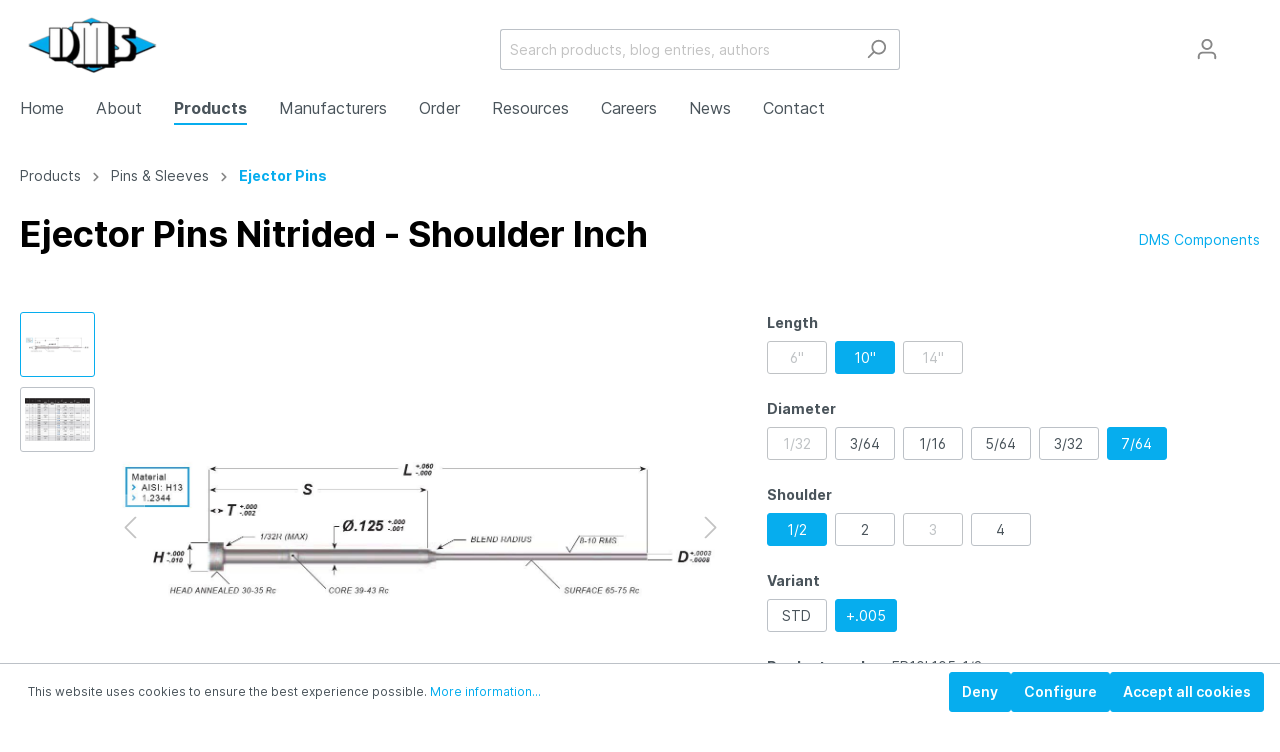

--- FILE ---
content_type: text/html; charset=UTF-8
request_url: https://dmscomponents.com/Ejector-Pins-Nitrided-Shoulder-Inch/EP10L105-1-2
body_size: 20277
content:

<!DOCTYPE html>

<html lang="en-GB"
      itemscope="itemscope"
      itemtype="https://schema.org/WebPage">

                            
    <head>
                                            <meta charset="utf-8">
            
                            <meta name="viewport"
                      content="width=device-width, initial-scale=1, shrink-to-fit=no">
            
                            <meta name="author"
                      content=""/>
                <meta name="robots"
                      content="index,follow"/>
                <meta name="revisit-after"
                      content="15 days"/>
                <meta name="keywords"
                      content=""/>
                <meta name="description"
                      content="Please select your desired diameter, length, and variant to produce the catalogue number for your product. Please use the provided chart image to get full measurement breakdown for your selected catalogue number.Download Full PDF&amp;nbsp;View CAD Library*If…"/>
            
                <meta property="og:type"
          content="product"/>
    <meta property="og:site_name"
          content="Alphakor Test Shop"/>
    <meta property="og:url"
          content="https://dmscomponents.com/Ejector-Pins-Nitrided-Shoulder-Inch/EP10L105-1-2"/>
    <meta property="og:title"
          content="Ejector Pins Nitrided - Shoulder Inch | 10&quot; | 7/64 | 1/2 | +.005 | EP10L105-1/2"/>

    <meta property="og:description"
          content="Please select your desired diameter, length, and variant to produce the catalogue number for your product. Please use the provided chart image to get full measurement breakdown for your selected catalogue number.Download Full PDF&amp;nbsp;View CAD Library*If…"/>
    <meta property="og:image"
          content="https://dmscomponents.com/media/1c/9e/55/1765375063/ejector-pins-nitrided-shoulder-inch.jpg"/>

            <meta property="product:brand"
              content="DMS Components"/>
    
    
    <meta property="product:product_link"
          content="https://dmscomponents.com/Ejector-Pins-Nitrided-Shoulder-Inch/EP10L105-1-2"/>

    <meta name="twitter:card"
          content="product"/>
    <meta name="twitter:site"
          content="Alphakor Test Shop"/>
    <meta name="twitter:title"
          content="Ejector Pins Nitrided - Shoulder Inch | 10&quot; | 7/64 | 1/2 | +.005 | EP10L105-1/2"/>
    <meta name="twitter:description"
          content="Please select your desired diameter, length, and variant to produce the catalogue number for your product. Please use the provided chart image to get full measurement breakdown for your selected catalogue number.Download Full PDF&amp;nbsp;View CAD Library*If…"/>
    <meta name="twitter:image"
          content="https://dmscomponents.com/media/1c/9e/55/1765375063/ejector-pins-nitrided-shoulder-inch.jpg"/>

                                    <meta itemprop="copyrightHolder"
                      content="Alphakor Test Shop"/>
                <meta itemprop="copyrightYear"
                      content=""/>
                <meta itemprop="isFamilyFriendly"
                      content="false"/>
                <meta itemprop="image"
                      content="https://dmscomponents.com/media/c3/77/61/1713900649/DMS Components Transparent Logo.png"/>
            

                        <meta name="google-site-verification"
                  content="Tzc9ytZ7nsuwScrMpMj_51lx3HuF9Mi0Z7O3AJO69dA" />
            


    
                                                

                    <link rel="shortcut icon"
                  href="https://dmscomponents.com/media/88/d2/2e/1669668400/dms-favicon.png">
        
                            
                            
            
    
    <link rel="canonical" href="https://dmscomponents.com/Ejector-Pins-Nitrided-Shoulder-Inch/EP10L105-1-2" />

                    <title itemprop="name">Ejector Pins Nitrided - Shoulder Inch | 10&quot; | 7/64 | 1/2 | +.005 | EP10L105-1/2</title>
        
                                                                        <link rel="stylesheet"
                      href="https://dmscomponents.com/theme/53b9ccfb0c6189a2405a8393b7069ae3/css/all.css?1714588573376021">
                                    
                        <script>
        window.features = {"V6_5_0_0":false,"v6.5.0.0":false,"PERFORMANCE_TWEAKS":false,"performance.tweaks":false,"FEATURE_NEXT_1797":false,"feature.next.1797":false,"FEATURE_NEXT_16710":false,"feature.next.16710":false,"FEATURE_NEXT_13810":false,"feature.next.13810":false,"FEATURE_NEXT_13250":false,"feature.next.13250":false,"FEATURE_NEXT_17276":false,"feature.next.17276":false,"FEATURE_NEXT_16151":false,"feature.next.16151":false,"FEATURE_NEXT_16155":false,"feature.next.16155":false,"FEATURE_NEXT_19501":false,"feature.next.19501":false,"FEATURE_NEXT_15053":false,"feature.next.15053":false,"FEATURE_NEXT_18215":false,"feature.next.18215":false,"FEATURE_NEXT_15815":false,"feature.next.15815":false,"FEATURE_NEXT_14699":false,"feature.next.14699":false,"FEATURE_NEXT_15707":false,"feature.next.15707":false,"FEATURE_NEXT_14360":false,"feature.next.14360":false,"FEATURE_NEXT_15172":false,"feature.next.15172":false,"FEATURE_NEXT_14001":false,"feature.next.14001":false,"FEATURE_NEXT_7739":false,"feature.next.7739":false,"FEATURE_NEXT_16200":false,"feature.next.16200":false,"FEATURE_NEXT_13410":false,"feature.next.13410":false,"FEATURE_NEXT_15917":false,"feature.next.15917":false,"FEATURE_NEXT_15957":false,"feature.next.15957":false,"FEATURE_NEXT_13601":false,"feature.next.13601":false,"FEATURE_NEXT_16992":false,"feature.next.16992":false,"FEATURE_NEXT_7530":false,"feature.next.7530":false,"FEATURE_NEXT_16824":false,"feature.next.16824":false,"FEATURE_NEXT_16271":false,"feature.next.16271":false,"FEATURE_NEXT_15381":false,"feature.next.15381":false,"FEATURE_NEXT_17275":false,"feature.next.17275":false,"FEATURE_NEXT_17016":false,"feature.next.17016":false,"FEATURE_NEXT_16236":false,"feature.next.16236":false,"FEATURE_NEXT_16640":false,"feature.next.16640":false,"FEATURE_NEXT_17858":false,"feature.next.17858":false,"FEATURE_NEXT_6758":false,"feature.next.6758":false,"FEATURE_NEXT_19048":false,"feature.next.19048":false,"FEATURE_NEXT_19822":false,"feature.next.19822":false,"FEATURE_NEXT_18129":false,"feature.next.18129":false,"FEATURE_NEXT_19163":false,"feature.next.19163":false,"FEATURE_NEXT_18187":false,"feature.next.18187":false,"FEATURE_NEXT_17978":false,"feature.next.17978":false,"FEATURE_NEXT_11634":false,"feature.next.11634":false,"FEATURE_NEXT_21547":false,"feature.next.21547":false,"FEATURE_NEXT_22900":false,"feature.next.22900":false};
    </script>
        
                                                    
            <script>
                                    window.gtagActive = true;
                    window.gtagURL = 'https://www.googletagmanager.com/gtag/js?id=G-TFV3JH5JLE'
                    window.controllerName = 'product';
                    window.actionName = 'index';
                    window.trackOrders = '';
                    window.gtagTrackingId = 'G-TFV3JH5JLE';
                    window.dataLayer = window.dataLayer || [];
                    window.gtagConfig = {
                        'anonymize_ip': '1',
                        'cookie_domain': 'none',
                        'cookie_prefix': '_swag_ga',
                    };

                    function gtag() { dataLayer.push(arguments); }
                            </script>

                                        <script id="sw-google-tag-manager-init" type="javascript/blocked">
                                            window.gtagCallback = function gtagCallbackFunction() {}
                                    </script>
                                
                            
            <script type="text/javascript" src='https://www.google.com/recaptcha/api.js?render=6LcUmtEmAAAAAAKoPWTljym1bK_hbGBbdY-UHQoe' defer></script>
        <script>
                                        window.googleReCaptchaV3Active = true;
                    </script>
            
                
                                    <script>
                    window.useDefaultCookieConsent = true;
                </script>
                    
            </head>

    <body class="is-ctl-product is-act-index">

                        <noscript class="noscript-main">
                
    <div role="alert"
         class="alert alert-info alert-has-icon">
                                                        <span class="icon icon-info">
                        <svg xmlns="http://www.w3.org/2000/svg" xmlns:xlink="http://www.w3.org/1999/xlink" width="24" height="24" viewBox="0 0 24 24"><defs><path d="M12 7c.5523 0 1 .4477 1 1s-.4477 1-1 1-1-.4477-1-1 .4477-1 1-1zm1 9c0 .5523-.4477 1-1 1s-1-.4477-1-1v-5c0-.5523.4477-1 1-1s1 .4477 1 1v5zm11-4c0 6.6274-5.3726 12-12 12S0 18.6274 0 12 5.3726 0 12 0s12 5.3726 12 12zM12 2C6.4772 2 2 6.4772 2 12s4.4772 10 10 10 10-4.4772 10-10S17.5228 2 12 2z" id="icons-default-info" /></defs><use xlink:href="#icons-default-info" fill="#758CA3" fill-rule="evenodd" /></svg>
        </span>                                    
                    <div class="alert-content-container">
                                                    
                                    <div class="alert-content">
                                                    To be able to use the full range of Shopware 6, we recommend activating Javascript in your browser.
                                            </div>
                
                                                                </div>
            </div>
            </noscript>
        
                    <header class="header-main">
                                    <div class="container">
                                        <div class="top-bar d-none d-lg-block">
        <nav class="top-bar-nav">
                                          <div id="DwpGoogleTranslate">
            
                                                                                                                                                                                                                                                            
                            <div id="google_translate_element" class="d-none"></div>

                <script async type="text/javascript">
                    function googleTranslateElementInit() {
                        if (document.cookie.includes('googleTranslateSix=1') !== false) {
                            var nativeLang = 'en';
                            var userLang = navigator.language || navigator.userLanguage
                            var langCode = userLang.split("/");
                            var lcode = langCode.toString().split("-");
                            lcode = lcode[0];
                            var lastTransCookie = getCookie('lastTrans');
                            var arrowimg = $('.arrowpng').val();
                            var siteurl = $('.siteurl').val();

                            if (lastTransCookie) {
                                setCookie('googtrans', '/' + lcode + '/' + lastTransCookie, 1);
                                var new_current = '<li lang="' + lastTransCookie + '"><span class="' + lastTransCookie + '_flag flag_lang"><img src="' + siteurl + '/bundles/deepwtranslateviagoogle/' + lastTransCookie + '.svg" alt="language"></span><span class="' + lastTransCookie + '_text flag_lang_text"></span> <span class="icon_drop"> <img src="' + arrowimg + '" alt="arrow"></span></li>';
                                jQuery(".language_current").html(new_current);
                            } else if (nativeLang !== "none") {
                                var new_current = '<li lang="' + nativeLang + '"><span class="' + nativeLang + '_flag flag_lang"><img src="' + siteurl + '/bundles/deepwtranslateviagoogle/' + nativeLang + '.svg" alt="language"></span><span class="' + nativeLang + '_text flag_lang_text"></span> <span class="icon_drop"> <img src="' + arrowimg + '" alt="arrow"></span></li>';
                                jQuery(".language_current").html(new_current);
                            } else {
                                setCookie('googtrans', '/' + lcode + '/' + lcode, 1);
                                var new_current = '<li lang="' + lcode + '"><span class="' + lcode + '_flag flag_lang"><img src="' + siteurl + '/bundles/deepwtranslateviagoogle/' + lcode + '.svg" alt="language"></span><span class="' + lcode + '_text flag_lang_text"></span> <span class="icon_drop"> <img src="' + arrowimg + '" alt="arrow"></span></li>';
                                jQuery(".language_current").html(new_current);
                            }
                        }

                        new google.translate.TranslateElement({
                            includedLanguages: 'fr,es,en',
                            layout: google.translate.TranslateElement.InlineLayout.SIMPLE,
                        }, 'google_translate_element');
                    }
                </script>
                        <script async type="text/javascript"
                    src="//translate.google.com/translate_a/element.js?cb=googleTranslateElementInit"></script>

        </div>
                                          
                

                                            
                
                                </nav>
    </div>
    
            <div class="row align-items-center header-row">
                            <div class="col-12 col-lg-auto header-logo-col">
                        <div class="header-logo-main">
                    <a class="header-logo-main-link"
               href="/"
               title="Go to homepage">
                                    <picture class="header-logo-picture">
                                                                                
                                                                            
                                                                                    <img src="https://dmscomponents.com/media/c3/77/61/1713900649/DMS%20Components%20Transparent%20Logo.png"
                                     alt="Go to homepage"
                                     class="img-fluid header-logo-main-img"/>
                                                                        </picture>
                            </a>
            </div>
                </div>
            
                            <div class="col-12 order-2 col-sm order-sm-1 header-search-col">
                    <div class="row">
                        <div class="col-sm-auto d-none d-sm-block d-lg-none">
                                                            <div class="nav-main-toggle">
                                                                            <button class="btn nav-main-toggle-btn header-actions-btn"
                                                type="button"
                                                data-offcanvas-menu="true"
                                                aria-label="Menu">
                                                                                            <span class="icon icon-stack">
                        <svg xmlns="http://www.w3.org/2000/svg" xmlns:xlink="http://www.w3.org/1999/xlink" width="24" height="24" viewBox="0 0 24 24"><defs><path d="M3 13c-.5523 0-1-.4477-1-1s.4477-1 1-1h18c.5523 0 1 .4477 1 1s-.4477 1-1 1H3zm0-7c-.5523 0-1-.4477-1-1s.4477-1 1-1h18c.5523 0 1 .4477 1 1s-.4477 1-1 1H3zm0 14c-.5523 0-1-.4477-1-1s.4477-1 1-1h18c.5523 0 1 .4477 1 1s-.4477 1-1 1H3z" id="icons-default-stack" /></defs><use xlink:href="#icons-default-stack" fill="#758CA3" fill-rule="evenodd" /></svg>
        </span>                                                                                    </button>
                                                                    </div>
                                                    </div>
                        <div class="col">
                            
                    <div class="collapse"
         id="searchCollapse">
        <div class="header-search">
            <form action="/search"
                  method="get"
                  data-search-form="true"
                  data-search-widget-options='{&quot;searchWidgetMinChars&quot;:2}'
                  data-url="/suggest?search="
                  class="header-search-form">
                                                            <div class="input-group">
                                                    <input type="search"
                                   name="search"
                                   class="form-control header-search-input"
                                   autocomplete="off"
                                   autocapitalize="off"
                                   placeholder="Search products, blog entries, authors"
                                   aria-label="Search products, blog entries, authors"
                                   value=""
                            >
                        
                                                                                                                <div class="input-group-append">
                                    <button type="submit"
                                            class="btn header-search-btn"
                                            aria-label="Search">
                                        <span class="header-search-icon">
                                            <span class="icon icon-search">
                        <svg xmlns="http://www.w3.org/2000/svg" xmlns:xlink="http://www.w3.org/1999/xlink" width="24" height="24" viewBox="0 0 24 24"><defs><path d="M10.0944 16.3199 4.707 21.707c-.3905.3905-1.0237.3905-1.4142 0-.3905-.3905-.3905-1.0237 0-1.4142L8.68 14.9056C7.6271 13.551 7 11.8487 7 10c0-4.4183 3.5817-8 8-8s8 3.5817 8 8-3.5817 8-8 8c-1.8487 0-3.551-.627-4.9056-1.6801zM15 16c3.3137 0 6-2.6863 6-6s-2.6863-6-6-6-6 2.6863-6 6 2.6863 6 6 6z" id="icons-default-search" /></defs><use xlink:href="#icons-default-search" fill="#758CA3" fill-rule="evenodd" /></svg>
        </span>                                        </span>
                                    </button>
                                </div>
                                                                        </div>
                
                                </form>
        </div>
    </div>


                            
            
                                        
                                        
                                                
    <script async type="text/javascript">
        var action_list_ul = document.getElementById('action-list');
        action_list_ul.addEventListener("click", set_ua_value);

        function set_ua_value(e) {
            var picker = $("ul.selectpicker");
            picker.hide();
            let language = e.srcElement.getAttribute('lang');
            let nativeLang = 'en';

            if (nativeLang === language) {
                delete_cookie('lastTrans');
                delete_cookie('googtrans');
                setTimeout(function () {
                    window.location.reload();
                }, 1200);
            } else {
                setCookie('lastTrans', language);
                var my_awesome_script = document.createElement('script');
                my_awesome_script.setAttribute('src', '//translate.google.com/translate_a/element.js?cb=googleTranslateElementInit');
                document.head.appendChild(my_awesome_script);
            }
        }
    </script>

                            </div>
                    </div>
                </div>
            
                            <div class="col-12 order-1 col-sm-auto order-sm-2 header-actions-col">
                    <div class="row no-gutters">
                                                    <div class="col d-sm-none">
                                <div class="menu-button">
                                                                            <button class="btn nav-main-toggle-btn header-actions-btn"
                                                type="button"
                                                data-offcanvas-menu="true"
                                                aria-label="Menu">
                                                                                            <span class="icon icon-stack">
                        <svg xmlns="http://www.w3.org/2000/svg" xmlns:xlink="http://www.w3.org/1999/xlink" width="24" height="24" viewBox="0 0 24 24"><defs><path d="M3 13c-.5523 0-1-.4477-1-1s.4477-1 1-1h18c.5523 0 1 .4477 1 1s-.4477 1-1 1H3zm0-7c-.5523 0-1-.4477-1-1s.4477-1 1-1h18c.5523 0 1 .4477 1 1s-.4477 1-1 1H3zm0 14c-.5523 0-1-.4477-1-1s.4477-1 1-1h18c.5523 0 1 .4477 1 1s-.4477 1-1 1H3z" id="icons-default-stack" /></defs><use xlink:href="#icons-default-stack" fill="#758CA3" fill-rule="evenodd" /></svg>
        </span>                                                                                    </button>
                                                                    </div>
                            </div>
                        
                                                    <div class="col-auto d-sm-none">
                                <div class="search-toggle">
                                    <button class="btn header-actions-btn search-toggle-btn js-search-toggle-btn collapsed"
                                            type="button"
                                            data-toggle="collapse"
                                            data-target="#searchCollapse"
                                            aria-expanded="false"
                                            aria-controls="searchCollapse"
                                            aria-label="Search">
                                        <span class="icon icon-search">
                        <svg xmlns="http://www.w3.org/2000/svg" xmlns:xlink="http://www.w3.org/1999/xlink" width="24" height="24" viewBox="0 0 24 24"><defs><path d="M10.0944 16.3199 4.707 21.707c-.3905.3905-1.0237.3905-1.4142 0-.3905-.3905-.3905-1.0237 0-1.4142L8.68 14.9056C7.6271 13.551 7 11.8487 7 10c0-4.4183 3.5817-8 8-8s8 3.5817 8 8-3.5817 8-8 8c-1.8487 0-3.551-.627-4.9056-1.6801zM15 16c3.3137 0 6-2.6863 6-6s-2.6863-6-6-6-6 2.6863-6 6 2.6863 6 6 6z" id="icons-default-search" /></defs><use xlink:href="#icons-default-search" fill="#758CA3" fill-rule="evenodd" /></svg>
        </span>                                    </button>
                                </div>
                            </div>
                        
                        
                                                    <div class="col-auto">
                                <div class="account-menu">
                                        <div class="dropdown">
                    <button class="btn account-menu-btn header-actions-btn"
                    type="button"
                    id="accountWidget"
                    data-offcanvas-account-menu="true"
                    data-toggle="dropdown"
                    aria-haspopup="true"
                    aria-expanded="false"
                    aria-label="My account"
                    title="My account">
                <span class="icon icon-avatar">
                        <svg xmlns="http://www.w3.org/2000/svg" xmlns:xlink="http://www.w3.org/1999/xlink" width="24" height="24" viewBox="0 0 24 24"><defs><path d="M12 3C9.7909 3 8 4.7909 8 7c0 2.2091 1.7909 4 4 4 2.2091 0 4-1.7909 4-4 0-2.2091-1.7909-4-4-4zm0-2c3.3137 0 6 2.6863 6 6s-2.6863 6-6 6-6-2.6863-6-6 2.6863-6 6-6zM4 22.099c0 .5523-.4477 1-1 1s-1-.4477-1-1V20c0-2.7614 2.2386-5 5-5h10.0007c2.7614 0 5 2.2386 5 5v2.099c0 .5523-.4477 1-1 1s-1-.4477-1-1V20c0-1.6569-1.3431-3-3-3H7c-1.6569 0-3 1.3431-3 3v2.099z" id="icons-default-avatar" /></defs><use xlink:href="#icons-default-avatar" fill="#758CA3" fill-rule="evenodd" /></svg>
        </span>            </button>
        
                    <div class="dropdown-menu dropdown-menu-right account-menu-dropdown js-account-menu-dropdown"
                 aria-labelledby="accountWidget">
                

        
                                                        <button class="btn btn-light offcanvas-close js-offcanvas-close btn-block sticky-top">
                                                    <span class="icon icon-x icon-sm">
                        <svg xmlns="http://www.w3.org/2000/svg" xmlns:xlink="http://www.w3.org/1999/xlink" width="24" height="24" viewBox="0 0 24 24"><defs><path d="m10.5858 12-7.293-7.2929c-.3904-.3905-.3904-1.0237 0-1.4142.3906-.3905 1.0238-.3905 1.4143 0L12 10.5858l7.2929-7.293c.3905-.3904 1.0237-.3904 1.4142 0 .3905.3906.3905 1.0238 0 1.4143L13.4142 12l7.293 7.2929c.3904.3905.3904 1.0237 0 1.4142-.3906.3905-1.0238.3905-1.4143 0L12 13.4142l-7.2929 7.293c-.3905.3904-1.0237.3904-1.4142 0-.3905-.3906-.3905-1.0238 0-1.4143L10.5858 12z" id="icons-default-x" /></defs><use xlink:href="#icons-default-x" fill="#758CA3" fill-rule="evenodd" /></svg>
        </span>                        
                                                    Close menu
                                            </button>
                
    
                    <div class="offcanvas-content-container">
                <div class="account-menu">
                                    <div class="dropdown-header account-menu-header">
                    My account
                </div>
                    
                                    <div class="account-menu-login">
                    <a href="/account/login"
                       title="Login"
                       class="btn btn-primary account-menu-login-button">
                        Login
                    </a>

                    <div class="account-menu-register">
                        or <a href="/account/login"
                                                            title="sign up">sign up</a>
                    </div>
                </div>
                    
                    <div class="account-menu-links">
                    <div class="header-account-menu">
        <div class="card account-menu-inner">
                                        
                                                <div class="list-group list-group-flush account-aside-list-group">
                                                                                    <a href="/account"
                                   title="Overview"
                                   class="list-group-item list-group-item-action account-aside-item">
                                    Overview
                                </a>
                            
                                                            <a href="/account/profile"
                                   title="Your profile"
                                   class="list-group-item list-group-item-action account-aside-item">
                                    Your profile
                                </a>
                            
                                                            <a href="/account/address"
                                   title="Addresses"
                                   class="list-group-item list-group-item-action account-aside-item">
                                    Addresses
                                </a>
                            
                                                            <a href="/account/payment"
                                   title="Payment methods"
                                   class="list-group-item list-group-item-action account-aside-item">
                                    Payment methods
                                </a>
                            
                                                            <a href="/account/order"
                                   title="Orders"
                                   class="list-group-item list-group-item-action account-aside-item">
                                    Orders
                                </a>
                                                                        </div>
                            
                                                </div>
    </div>
            </div>
            </div>
        </div>
                </div>
            </div>
                                </div>
                            </div>
                        
                                                </div>
                </div>
                    </div>
                        </div>
                            </header>
        
                    <div class="nav-main">
                                    
    <div class="main-navigation"
         id="mainNavigation"
         data-flyout-menu="true">
                    <div class="container">
                    <div class="main-navigation-menu-container menu-loading">
                            <nav class="nav main-navigation-menu"
                        itemscope="itemscope"
                        itemtype="http://schema.org/SiteNavigationElement">
                        
                                                                                    <a class="nav-link main-navigation-link home-link"
                                    href="/"
                                    itemprop="url"
                                    title="Home">
                                    <div class="main-navigation-link-text">
                                        <span itemprop="name">Home</span>
                                    </div>
                                </a>
                                                    
                                                    
                                                                                            
                                                                
                                
    
        
                                                                                <a class="nav-link main-navigation-link"
                                           href="https://dmscomponents.com/About/"
                                           itemprop="url"
                                                                                                                                 title="About">
                                            <div class="main-navigation-link-text">
                                                <span itemprop="name">About</span>
                                            </div>
                                        </a>
                                                                    

    
                                                                                            
                                                                
                                
    
        
                                                                                <a class="nav-link main-navigation-link active"
                                           href="https://dmscomponents.com/Products/"
                                           itemprop="url"
                                           data-flyout-menu-trigger="77b959cf66de4c1590c7f9b7da3982f3"                                                                                      title="Products">
                                            <div class="main-navigation-link-text">
                                                <span itemprop="name">Products</span>
                                            </div>
                                        </a>
                                                                    

    
                                                                                            
                                                                
                                
    
        
                                                                                <a class="nav-link main-navigation-link"
                                           href="https://dmscomponents.com/Manufacturers/"
                                           itemprop="url"
                                           data-flyout-menu-trigger="47ecc620d45d4a0382bc0904c820dcca"                                                                                      title="Manufacturers">
                                            <div class="main-navigation-link-text">
                                                <span itemprop="name">Manufacturers</span>
                                            </div>
                                        </a>
                                                                    

    
                                                                                            
                                                                
                                
    
        
                                                                                <a class="nav-link main-navigation-link"
                                           href="#"
                                           itemprop="url"
                                           data-flyout-menu-trigger="0c63b6e1231c4dc1bdac08e396deaa1e"                                                                                      title="Order">
                                            <div class="main-navigation-link-text">
                                                <span itemprop="name">Order</span>
                                            </div>
                                        </a>
                                                                    

    
                                                                                            
                                                                
                                
    
        
                                                                                <a class="nav-link main-navigation-link"
                                           href="#"
                                           itemprop="url"
                                           data-flyout-menu-trigger="3a430bde0b9545ab854802b0adf61b26"                                                                                      title="Resources">
                                            <div class="main-navigation-link-text">
                                                <span itemprop="name">Resources</span>
                                            </div>
                                        </a>
                                                                    

    
                                                                                            
                                                                
                                
    
        
                                                                                <a class="nav-link main-navigation-link"
                                           href="https://dmscomponents.com/Careers/"
                                           itemprop="url"
                                                                                                                                 title="Careers">
                                            <div class="main-navigation-link-text">
                                                <span itemprop="name">Careers</span>
                                            </div>
                                        </a>
                                                                    

    
                                                                                            
                                                                
                                
    
        
                                                                                <a class="nav-link main-navigation-link"
                                           href="https://dmscomponents.com/News/"
                                           itemprop="url"
                                                                                                                                 title="News">
                                            <div class="main-navigation-link-text">
                                                <span itemprop="name">News</span>
                                            </div>
                                        </a>
                                                                    

    
                                                                                            
                                                                
                                
    
        
                                                                                <a class="nav-link main-navigation-link"
                                           href="https://dmscomponents.com/Contact/"
                                           itemprop="url"
                                                                                                                                 title="Contact">
                                            <div class="main-navigation-link-text">
                                                <span itemprop="name">Contact</span>
                                            </div>
                                        </a>
                                                                    

    
                                                                        </nav>
                
    </div>
            </div>
        
                                                                                                                                                                                                                                                                                                                                                                                                                
                                                <div class="navigation-flyouts">
                                                                                                                                                                                                                            <div class="navigation-flyout"
                                             data-flyout-menu-id="77b959cf66de4c1590c7f9b7da3982f3">
                                            <div class="container">
                                                                                                                        <div class="row navigation-flyout-bar">
                            <div class="col">
                    <div class="navigation-flyout-category-link">
                                                                                    <a class="nav-link"
                                   href="https://dmscomponents.com/Products/"
                                   itemprop="url"
                                   title="Products">
                                                                            Show all Products
                                        <span class="icon icon-arrow-right icon-primary">
                        <svg xmlns="http://www.w3.org/2000/svg" xmlns:xlink="http://www.w3.org/1999/xlink" width="16" height="16" viewBox="0 0 16 16"><defs><path id="icons-solid-arrow-right" d="M6.7071 6.2929c-.3905-.3905-1.0237-.3905-1.4142 0-.3905.3905-.3905 1.0237 0 1.4142l3 3c.3905.3905 1.0237.3905 1.4142 0l3-3c.3905-.3905.3905-1.0237 0-1.4142-.3905-.3905-1.0237-.3905-1.4142 0L9 8.5858l-2.2929-2.293z" /></defs><use transform="rotate(-90 9 8.5)" xlink:href="#icons-solid-arrow-right" fill="#758CA3" fill-rule="evenodd" /></svg>
        </span>                                                                    </a>
                                                                        </div>
                </div>
            
                            <div class="col-auto">
                    <div class="navigation-flyout-close js-close-flyout-menu">
                                                                                    <span class="icon icon-x">
                        <svg xmlns="http://www.w3.org/2000/svg" xmlns:xlink="http://www.w3.org/1999/xlink" width="24" height="24" viewBox="0 0 24 24"><defs><path d="m10.5858 12-7.293-7.2929c-.3904-.3905-.3904-1.0237 0-1.4142.3906-.3905 1.0238-.3905 1.4143 0L12 10.5858l7.2929-7.293c.3905-.3904 1.0237-.3904 1.4142 0 .3905.3906.3905 1.0238 0 1.4143L13.4142 12l7.293 7.2929c.3904.3905.3904 1.0237 0 1.4142-.3906.3905-1.0238.3905-1.4143 0L12 13.4142l-7.2929 7.293c-.3905.3904-1.0237.3904-1.4142 0-.3905-.3906-.3905-1.0238 0-1.4143L10.5858 12z" id="icons-default-x" /></defs><use xlink:href="#icons-default-x" fill="#758CA3" fill-rule="evenodd" /></svg>
        </span>                                                                        </div>
                </div>
                    </div>
    
            <div class="row navigation-flyout-content">
                            <div class="col">
                    <div class="navigation-flyout-categories">
                                                        
                    
    
    <div class="row navigation-flyout-categories is-level-0">
                                            
                
    
                    <div class="col-3 navigation-flyout-col">
                    

    
    
                                                        <a class="nav-item nav-link navigation-flyout-link is-level-0 active"
                               href="https://dmscomponents.com/Products/Pins-Sleeves/"
                               itemprop="url"
                                                              title="Pins &amp; Sleeves">
                                <span itemprop="name">Pins &amp; Sleeves</span>
                            </a>
                                            

    
                                                                            
        
    
    <div class="navigation-flyout-categories is-level-1">
                                            
                
    
                    <div class="navigation-flyout-col">
                    

    
    
                                                        <a class="nav-item nav-link navigation-flyout-link is-level-1 active"
                               href="https://dmscomponents.com/Products/Pins-Sleeves/Ejector-Pins/"
                               itemprop="url"
                                                              title="Ejector Pins">
                                <span itemprop="name">Ejector Pins</span>
                            </a>
                                            

    
                                                                            
        
    
    <div class="navigation-flyout-categories is-level-2">
            </div>
                                                            </div>
            

    
                                            
                
    
                    <div class="navigation-flyout-col">
                    

    
    
                                                        <a class="nav-item nav-link navigation-flyout-link is-level-1"
                               href="https://dmscomponents.com/Products/Pins-Sleeves/Core-Pins/"
                               itemprop="url"
                                                              title="Core Pins">
                                <span itemprop="name">Core Pins</span>
                            </a>
                                            

    
                                                                            
        
    
    <div class="navigation-flyout-categories is-level-2">
            </div>
                                                            </div>
            

    
                                            
                
    
                    <div class="navigation-flyout-col">
                    

    
    
                                                        <a class="nav-item nav-link navigation-flyout-link is-level-1"
                               href="https://dmscomponents.com/Products/Pins-Sleeves/Ejector-Sleeves/"
                               itemprop="url"
                                                              title="Ejector Sleeves">
                                <span itemprop="name">Ejector Sleeves</span>
                            </a>
                                            

    
                                                                            
        
    
    <div class="navigation-flyout-categories is-level-2">
            </div>
                                                            </div>
            

    
                                            
                
    
                    <div class="navigation-flyout-col">
                    

    
    
                                                        <a class="nav-item nav-link navigation-flyout-link is-level-1"
                               href="https://dmscomponents.com/Products/Pins-Sleeves/Ejector-Blades/"
                               itemprop="url"
                                                              title="Ejector Blades">
                                <span itemprop="name">Ejector Blades</span>
                            </a>
                                            

    
                                                                            
        
    
    <div class="navigation-flyout-categories is-level-2">
            </div>
                                                            </div>
            

    
                                            
                
    
                    <div class="navigation-flyout-col">
                    

    
    
                                                        <a class="nav-item nav-link navigation-flyout-link is-level-1"
                               href="https://dmscomponents.com/Products/Pins-Sleeves/Core-Pin-Retainers/"
                               itemprop="url"
                                                              title="Core Pin Retainers">
                                <span itemprop="name">Core Pin Retainers</span>
                            </a>
                                            

    
                                                                            
        
    
    <div class="navigation-flyout-categories is-level-2">
            </div>
                                                            </div>
            

    
                                            
                
    
                    <div class="navigation-flyout-col">
                    

    
    
                                                        <a class="nav-item nav-link navigation-flyout-link is-level-1"
                               href="https://dmscomponents.com/Products/Pins-Sleeves/Return-Pins/"
                               itemprop="url"
                                                              title="Return Pins">
                                <span itemprop="name">Return Pins</span>
                            </a>
                                            

    
                                                                            
        
    
    <div class="navigation-flyout-categories is-level-2">
            </div>
                                                            </div>
            

    
                                            
                
    
                    <div class="navigation-flyout-col">
                    

    
    
                                                        <a class="nav-item nav-link navigation-flyout-link is-level-1"
                               href="https://dmscomponents.com/Products/Pins-Sleeves/Knockout-Rod-Extensions/"
                               itemprop="url"
                                                              title="Knockout Rod Extensions">
                                <span itemprop="name">Knockout Rod Extensions</span>
                            </a>
                                            

    
                                                                            
        
    
    <div class="navigation-flyout-categories is-level-2">
            </div>
                                                            </div>
            

    
            </div>
                                                            </div>
            

    
                                            
                
    
                    <div class="col-3 navigation-flyout-col">
                    

    
    
                                                        <a class="nav-item nav-link navigation-flyout-link is-level-0"
                               href="https://dmscomponents.com/Products/Components/"
                               itemprop="url"
                                                              title="Components">
                                <span itemprop="name">Components</span>
                            </a>
                                            

    
                                                                            
        
    
    <div class="navigation-flyout-categories is-level-1">
                                            
                
    
                    <div class="navigation-flyout-col">
                    

    
    
                                                        <a class="nav-item nav-link navigation-flyout-link is-level-1"
                               href="https://dmscomponents.com/Products/Components/Custom-Mold-Bases/"
                               itemprop="url"
                                                              title="Custom Mold Bases">
                                <span itemprop="name">Custom Mold Bases</span>
                            </a>
                                            

    
                                                                            
        
    
    <div class="navigation-flyout-categories is-level-2">
            </div>
                                                            </div>
            

    
                                            
                
    
                    <div class="navigation-flyout-col">
                    

    
    
                                                        <a class="nav-item nav-link navigation-flyout-link is-level-1"
                               href="https://dmscomponents.com/Products/Components/Leader-Pins/"
                               itemprop="url"
                                                              title="Leader Pins">
                                <span itemprop="name">Leader Pins</span>
                            </a>
                                            

    
                                                                            
        
    
    <div class="navigation-flyout-categories is-level-2">
            </div>
                                                            </div>
            

    
                                            
                
    
                    <div class="navigation-flyout-col">
                    

    
    
                                                        <a class="nav-item nav-link navigation-flyout-link is-level-1"
                               href="https://dmscomponents.com/Products/Components/Bushings/"
                               itemprop="url"
                                                              title="Bushings">
                                <span itemprop="name">Bushings</span>
                            </a>
                                            

    
                                                                            
        
    
    <div class="navigation-flyout-categories is-level-2">
            </div>
                                                            </div>
            

    
                                            
                
    
                    <div class="navigation-flyout-col">
                    

    
    
                                                        <a class="nav-item nav-link navigation-flyout-link is-level-1"
                               href="https://dmscomponents.com/Products/Components/Springs/"
                               itemprop="url"
                                                              title="Springs">
                                <span itemprop="name">Springs</span>
                            </a>
                                            

    
                                                                            
        
    
    <div class="navigation-flyout-categories is-level-2">
            </div>
                                                            </div>
            

    
                                            
                
    
                    <div class="navigation-flyout-col">
                    

    
    
                                                        <a class="nav-item nav-link navigation-flyout-link is-level-1"
                               href="https://dmscomponents.com/Products/Components/Locks/"
                               itemprop="url"
                                                              title="Locks">
                                <span itemprop="name">Locks</span>
                            </a>
                                            

    
                                                                            
        
    
    <div class="navigation-flyout-categories is-level-2">
            </div>
                                                            </div>
            

    
                                            
                
    
                    <div class="navigation-flyout-col">
                    

    
    
                                                        <a class="nav-item nav-link navigation-flyout-link is-level-1"
                               href="https://dmscomponents.com/Products/Components/Slides/"
                               itemprop="url"
                                                              title="Slides">
                                <span itemprop="name">Slides</span>
                            </a>
                                            

    
                                                                            
        
    
    <div class="navigation-flyout-categories is-level-2">
            </div>
                                                            </div>
            

    
                                            
                
    
                    <div class="navigation-flyout-col">
                    

    
    
                                                        <a class="nav-item nav-link navigation-flyout-link is-level-1"
                               href="https://dmscomponents.com/Products/Components/Locating-Rings/"
                               itemprop="url"
                                                              title="Locating Rings">
                                <span itemprop="name">Locating Rings</span>
                            </a>
                                            

    
                                                                            
        
    
    <div class="navigation-flyout-categories is-level-2">
            </div>
                                                            </div>
            

    
                                            
                
    
                    <div class="navigation-flyout-col">
                    

    
    
                                                        <a class="nav-item nav-link navigation-flyout-link is-level-1"
                               href="https://dmscomponents.com/Products/Components/Air-Ejectors/"
                               itemprop="url"
                                                              title="Air Ejectors">
                                <span itemprop="name">Air Ejectors</span>
                            </a>
                                            

    
                                                                            
        
    
    <div class="navigation-flyout-categories is-level-2">
            </div>
                                                            </div>
            

    
                                            
                
    
                    <div class="navigation-flyout-col">
                    

    
    
                                                        <a class="nav-item nav-link navigation-flyout-link is-level-1"
                               href="https://dmscomponents.com/Products/Components/Angle-Pins/"
                               itemprop="url"
                                                              title="Angle Pins">
                                <span itemprop="name">Angle Pins</span>
                            </a>
                                            

    
                                                                            
        
    
    <div class="navigation-flyout-categories is-level-2">
            </div>
                                                            </div>
            

    
                                            
                
    
                    <div class="navigation-flyout-col">
                    

    
    
                                                        <a class="nav-item nav-link navigation-flyout-link is-level-1"
                               href="https://dmscomponents.com/Products/Components/Spacer-Plates/"
                               itemprop="url"
                                                              title="Spacer Plates">
                                <span itemprop="name">Spacer Plates</span>
                            </a>
                                            

    
                                                                            
        
    
    <div class="navigation-flyout-categories is-level-2">
            </div>
                                                            </div>
            

    
                                            
                
    
                    <div class="navigation-flyout-col">
                    

    
    
                                                        <a class="nav-item nav-link navigation-flyout-link is-level-1"
                               href="https://dmscomponents.com/Products/Components/Gate-Inserts/"
                               itemprop="url"
                                                              title="Gate Inserts">
                                <span itemprop="name">Gate Inserts</span>
                            </a>
                                            

    
                                                                            
        
    
    <div class="navigation-flyout-categories is-level-2">
            </div>
                                                            </div>
            

    
                                            
                
    
                    <div class="navigation-flyout-col">
                    

    
    
                                                        <a class="nav-item nav-link navigation-flyout-link is-level-1"
                               href="https://dmscomponents.com/Products/Components/Shut-Offs/"
                               itemprop="url"
                                                              title="Shut-Offs">
                                <span itemprop="name">Shut-Offs</span>
                            </a>
                                            

    
                                                                            
        
    
    <div class="navigation-flyout-categories is-level-2">
            </div>
                                                            </div>
            

    
                                            
                
    
                    <div class="navigation-flyout-col">
                    

    
    
                                                        <a class="nav-item nav-link navigation-flyout-link is-level-1"
                               href="https://dmscomponents.com/Products/Components/Date-Stamps/"
                               itemprop="url"
                                                              title="Date Stamps">
                                <span itemprop="name">Date Stamps</span>
                            </a>
                                            

    
                                                                            
        
    
    <div class="navigation-flyout-categories is-level-2">
            </div>
                                                            </div>
            

    
                                            
                
    
                    <div class="navigation-flyout-col">
                    

    
    
                                                        <a class="nav-item nav-link navigation-flyout-link is-level-1"
                               href="https://dmscomponents.com/Products/Components/Sintered-Vents/"
                               itemprop="url"
                                                              title="Sintered Vents">
                                <span itemprop="name">Sintered Vents</span>
                            </a>
                                            

    
                                                                            
        
    
    <div class="navigation-flyout-categories is-level-2">
            </div>
                                                            </div>
            

    
                                            
                
    
                    <div class="navigation-flyout-col">
                    

    
    
                                                        <a class="nav-item nav-link navigation-flyout-link is-level-1"
                               href="https://dmscomponents.com/Products/Components/Couplings/"
                               itemprop="url"
                                                              title="Couplings">
                                <span itemprop="name">Couplings</span>
                            </a>
                                            

    
                                                                            
        
    
    <div class="navigation-flyout-categories is-level-2">
            </div>
                                                            </div>
            

    
                                            
                
    
                    <div class="navigation-flyout-col">
                    

    
    
                                                        <a class="nav-item nav-link navigation-flyout-link is-level-1"
                               href="https://dmscomponents.com/Products/Components/Mold-Plaques/"
                               itemprop="url"
                                                              title="Mold Plaques">
                                <span itemprop="name">Mold Plaques</span>
                            </a>
                                            

    
                                                                            
        
    
    <div class="navigation-flyout-categories is-level-2">
            </div>
                                                            </div>
            

    
                                            
                
    
                    <div class="navigation-flyout-col">
                    

    
    
                                                        <a class="nav-item nav-link navigation-flyout-link is-level-1"
                               href="https://dmscomponents.com/Products/Components/Line-Pads/"
                               itemprop="url"
                                                              title="Line Pads">
                                <span itemprop="name">Line Pads</span>
                            </a>
                                            

    
                                                                            
        
    
    <div class="navigation-flyout-categories is-level-2">
            </div>
                                                            </div>
            

    
            </div>
                                                            </div>
            

    
                                            
                
    
                    <div class="col-3 navigation-flyout-col">
                    

    
    
                                                        <a class="nav-item nav-link navigation-flyout-link is-level-0"
                               href="https://dmscomponents.com/Products/Heating-Cooling/"
                               itemprop="url"
                                                              title="Heating &amp; Cooling">
                                <span itemprop="name">Heating &amp; Cooling</span>
                            </a>
                                            

    
                                                                            
        
    
    <div class="navigation-flyout-categories is-level-1">
                                            
                
    
                    <div class="navigation-flyout-col">
                    

    
    
                                                        <a class="nav-item nav-link navigation-flyout-link is-level-1"
                               href="https://dmscomponents.com/Products/Heating-Cooling/Baffles/"
                               itemprop="url"
                                                              title="Baffles">
                                <span itemprop="name">Baffles</span>
                            </a>
                                            

    
                                                                            
        
    
    <div class="navigation-flyout-categories is-level-2">
            </div>
                                                            </div>
            

    
                                            
                
    
                    <div class="navigation-flyout-col">
                    

    
    
                                                        <a class="nav-item nav-link navigation-flyout-link is-level-1"
                               href="https://dmscomponents.com/Products/Heating-Cooling/Cascades/"
                               itemprop="url"
                                                              title="Cascades">
                                <span itemprop="name">Cascades</span>
                            </a>
                                            

    
                                                                            
        
    
    <div class="navigation-flyout-categories is-level-2">
            </div>
                                                            </div>
            

    
                                            
                
    
                    <div class="navigation-flyout-col">
                    

    
    
                                                        <a class="nav-item nav-link navigation-flyout-link is-level-1"
                               href="https://dmscomponents.com/Products/Heating-Cooling/Tubes/"
                               itemprop="url"
                                                              title="Tubes">
                                <span itemprop="name">Tubes</span>
                            </a>
                                            

    
                                                                            
        
    
    <div class="navigation-flyout-categories is-level-2">
            </div>
                                                            </div>
            

    
                                            
                
    
                    <div class="navigation-flyout-col">
                    

    
    
                                                        <a class="nav-item nav-link navigation-flyout-link is-level-1"
                               href="https://dmscomponents.com/Products/Heating-Cooling/Elbows/"
                               itemprop="url"
                                                              title="Elbows">
                                <span itemprop="name">Elbows</span>
                            </a>
                                            

    
                                                                            
        
    
    <div class="navigation-flyout-categories is-level-2">
            </div>
                                                            </div>
            

    
                                            
                
    
                    <div class="navigation-flyout-col">
                    

    
    
                                                        <a class="nav-item nav-link navigation-flyout-link is-level-1"
                               href="https://dmscomponents.com/Products/Heating-Cooling/Nipples/"
                               itemprop="url"
                                                              title="Nipples">
                                <span itemprop="name">Nipples</span>
                            </a>
                                            

    
                                                                            
        
    
    <div class="navigation-flyout-categories is-level-2">
            </div>
                                                            </div>
            

    
                                            
                
    
                    <div class="navigation-flyout-col">
                    

    
    
                                                        <a class="nav-item nav-link navigation-flyout-link is-level-1"
                               href="https://dmscomponents.com/Products/Heating-Cooling/Hose-Barbs/"
                               itemprop="url"
                                                              title="Hose Barbs">
                                <span itemprop="name">Hose Barbs</span>
                            </a>
                                            

    
                                                                            
        
    
    <div class="navigation-flyout-categories is-level-2">
            </div>
                                                            </div>
            

    
                                            
                
    
                    <div class="navigation-flyout-col">
                    

    
    
                                                        <a class="nav-item nav-link navigation-flyout-link is-level-1"
                               href="https://dmscomponents.com/Products/Heating-Cooling/Fittings-Accessories/"
                               itemprop="url"
                                                              title="Fittings &amp; Accessories">
                                <span itemprop="name">Fittings &amp; Accessories</span>
                            </a>
                                            

    
                                                                            
        
    
    <div class="navigation-flyout-categories is-level-2">
            </div>
                                                            </div>
            

    
                                            
                
    
                    <div class="navigation-flyout-col">
                    

    
    
                                                        <a class="nav-item nav-link navigation-flyout-link is-level-1"
                               href="https://dmscomponents.com/Products/Heating-Cooling/Sockets/"
                               itemprop="url"
                                                              title="Sockets">
                                <span itemprop="name">Sockets</span>
                            </a>
                                            

    
                                                                            
        
    
    <div class="navigation-flyout-categories is-level-2">
            </div>
                                                            </div>
            

    
                                            
                
    
                    <div class="navigation-flyout-col">
                    

    
    
                                                        <a class="nav-item nav-link navigation-flyout-link is-level-1"
                               href="https://dmscomponents.com/Products/Heating-Cooling/Plugs/"
                               itemprop="url"
                                                              title="Plugs">
                                <span itemprop="name">Plugs</span>
                            </a>
                                            

    
                                                                            
        
    
    <div class="navigation-flyout-categories is-level-2">
            </div>
                                                            </div>
            

    
                                            
                
    
                    <div class="navigation-flyout-col">
                    

    
    
                                                        <a class="nav-item nav-link navigation-flyout-link is-level-1"
                               href="https://dmscomponents.com/Products/Heating-Cooling/Water-Jumpers/"
                               itemprop="url"
                                                              title="Water Jumpers">
                                <span itemprop="name">Water Jumpers</span>
                            </a>
                                            

    
                                                                            
        
    
    <div class="navigation-flyout-categories is-level-2">
            </div>
                                                            </div>
            

    
                                            
                
    
                    <div class="navigation-flyout-col">
                    

    
    
                                                        <a class="nav-item nav-link navigation-flyout-link is-level-1"
                               href="https://dmscomponents.com/Products/Heating-Cooling/Temperature-Control-Systems/"
                               itemprop="url"
                                                              title="Temperature Control Systems">
                                <span itemprop="name">Temperature Control Systems</span>
                            </a>
                                            

    
                                                                            
        
    
    <div class="navigation-flyout-categories is-level-2">
            </div>
                                                            </div>
            

    
                                            
                
    
                    <div class="navigation-flyout-col">
                    

    
    
                                                        <a class="nav-item nav-link navigation-flyout-link is-level-1"
                               href="https://dmscomponents.com/Products/Heating-Cooling/Manifolds/"
                               itemprop="url"
                                                              title="Manifolds">
                                <span itemprop="name">Manifolds</span>
                            </a>
                                            

    
                                                                            
        
    
    <div class="navigation-flyout-categories is-level-2">
            </div>
                                                            </div>
            

    
                                            
                
    
                    <div class="navigation-flyout-col">
                    

    
    
                                                        <a class="nav-item nav-link navigation-flyout-link is-level-1"
                               href="https://dmscomponents.com/Products/Heating-Cooling/Isobars/"
                               itemprop="url"
                                                              title="Isobars">
                                <span itemprop="name">Isobars</span>
                            </a>
                                            

    
                                                                            
        
    
    <div class="navigation-flyout-categories is-level-2">
            </div>
                                                            </div>
            

    
                                            
                
    
                    <div class="navigation-flyout-col">
                    

    
    
                                                        <a class="nav-item nav-link navigation-flyout-link is-level-1"
                               href="https://dmscomponents.com/Products/Heating-Cooling/Insulator-Sheets/"
                               itemprop="url"
                                                              title="Insulator Sheets">
                                <span itemprop="name">Insulator Sheets</span>
                            </a>
                                            

    
                                                                            
        
    
    <div class="navigation-flyout-categories is-level-2">
            </div>
                                                            </div>
            

    
            </div>
                                                            </div>
            

    
                                            
                
    
                    <div class="col-3 navigation-flyout-col">
                    

    
    
                                                        <a class="nav-item nav-link navigation-flyout-link is-level-0"
                               href="https://dmscomponents.com/Products/Polishing-Tools/"
                               itemprop="url"
                                                              title="Polishing &amp; Tools">
                                <span itemprop="name">Polishing &amp; Tools</span>
                            </a>
                                            

    
                                                                            
        
    
    <div class="navigation-flyout-categories is-level-1">
                                            
                
    
                    <div class="navigation-flyout-col">
                    

    
    
                                                        <a class="nav-item nav-link navigation-flyout-link is-level-1"
                               href="https://dmscomponents.com/Products/Polishing-Tools/Polishing-Stones/"
                               itemprop="url"
                                                              title="Polishing Stones">
                                <span itemprop="name">Polishing Stones</span>
                            </a>
                                            

    
                                                                            
        
    
    <div class="navigation-flyout-categories is-level-2">
            </div>
                                                            </div>
            

    
                                            
                
    
                    <div class="navigation-flyout-col">
                    

    
    
                                                        <a class="nav-item nav-link navigation-flyout-link is-level-1"
                               href="https://dmscomponents.com/Products/Polishing-Tools/General-Purpose-Stones/"
                               itemprop="url"
                                                              title="General Purpose Stones">
                                <span itemprop="name">General Purpose Stones</span>
                            </a>
                                            

    
                                                                            
        
    
    <div class="navigation-flyout-categories is-level-2">
            </div>
                                                            </div>
            

    
                                            
                
    
                    <div class="navigation-flyout-col">
                    

    
    
                                                        <a class="nav-item nav-link navigation-flyout-link is-level-1"
                               href="https://dmscomponents.com/Products/Polishing-Tools/Specialty-Stones/"
                               itemprop="url"
                                                              title="Specialty Stones">
                                <span itemprop="name">Specialty Stones</span>
                            </a>
                                            

    
                                                                            
        
    
    <div class="navigation-flyout-categories is-level-2">
            </div>
                                                            </div>
            

    
                                            
                
    
                    <div class="navigation-flyout-col">
                    

    
    
                                                        <a class="nav-item nav-link navigation-flyout-link is-level-1"
                               href="https://dmscomponents.com/Products/Polishing-Tools/Roughing-Stones/"
                               itemprop="url"
                                                              title="Roughing Stones">
                                <span itemprop="name">Roughing Stones</span>
                            </a>
                                            

    
                                                                            
        
    
    <div class="navigation-flyout-categories is-level-2">
            </div>
                                                            </div>
            

    
                                            
                
    
                    <div class="navigation-flyout-col">
                    

    
    
                                                        <a class="nav-item nav-link navigation-flyout-link is-level-1"
                               href="https://dmscomponents.com/Products/Polishing-Tools/Detail-Stones/"
                               itemprop="url"
                                                              title="Detail Stones">
                                <span itemprop="name">Detail Stones</span>
                            </a>
                                            

    
                                                                            
        
    
    <div class="navigation-flyout-categories is-level-2">
            </div>
                                                            </div>
            

    
                                            
                
    
                    <div class="navigation-flyout-col">
                    

    
    
                                                        <a class="nav-item nav-link navigation-flyout-link is-level-1"
                               href="https://dmscomponents.com/Products/Polishing-Tools/Accessories/"
                               itemprop="url"
                                                              title="Accessories">
                                <span itemprop="name">Accessories</span>
                            </a>
                                            

    
                                                                            
        
    
    <div class="navigation-flyout-categories is-level-2">
            </div>
                                                            </div>
            

    
                                            
                
    
                    <div class="navigation-flyout-col">
                    

    
    
                                                        <a class="nav-item nav-link navigation-flyout-link is-level-1"
                               href="https://dmscomponents.com/Products/Polishing-Tools/Sharpening-Stones/"
                               itemprop="url"
                                                              title="Sharpening Stones">
                                <span itemprop="name">Sharpening Stones</span>
                            </a>
                                            

    
                                                                            
        
    
    <div class="navigation-flyout-categories is-level-2">
            </div>
                                                            </div>
            

    
                                            
                
    
                    <div class="navigation-flyout-col">
                    

    
    
                                                        <a class="nav-item nav-link navigation-flyout-link is-level-1"
                               href="https://dmscomponents.com/Products/Polishing-Tools/Diamond-Compounds/"
                               itemprop="url"
                                                              title="Diamond Compounds">
                                <span itemprop="name">Diamond Compounds</span>
                            </a>
                                            

    
                                                                            
        
    
    <div class="navigation-flyout-categories is-level-2">
            </div>
                                                            </div>
            

    
                                            
                
    
                    <div class="navigation-flyout-col">
                    

    
    
                                                        <a class="nav-item nav-link navigation-flyout-link is-level-1"
                               href="https://dmscomponents.com/Products/Polishing-Tools/Mounted-Stones/"
                               itemprop="url"
                                                              title="Mounted Stones">
                                <span itemprop="name">Mounted Stones</span>
                            </a>
                                            

    
                                                                            
        
    
    <div class="navigation-flyout-categories is-level-2">
            </div>
                                                            </div>
            

    
                                            
                
    
                    <div class="navigation-flyout-col">
                    

    
    
                                                        <a class="nav-item nav-link navigation-flyout-link is-level-1"
                               href="https://dmscomponents.com/Products/Polishing-Tools/Bobs-Wheels/"
                               itemprop="url"
                                                              title="Bobs &amp; Wheels">
                                <span itemprop="name">Bobs &amp; Wheels</span>
                            </a>
                                            

    
                                                                            
        
    
    <div class="navigation-flyout-categories is-level-2">
            </div>
                                                            </div>
            

    
                                            
                
    
                    <div class="navigation-flyout-col">
                    

    
    
                                                        <a class="nav-item nav-link navigation-flyout-link is-level-1"
                               href="https://dmscomponents.com/Products/Polishing-Tools/Polishing-Brushes/"
                               itemprop="url"
                                                              title="Polishing Brushes">
                                <span itemprop="name">Polishing Brushes</span>
                            </a>
                                            

    
                                                                            
        
    
    <div class="navigation-flyout-categories is-level-2">
            </div>
                                                            </div>
            

    
                                            
                
    
                    <div class="navigation-flyout-col">
                    

    
    
                                                        <a class="nav-item nav-link navigation-flyout-link is-level-1"
                               href="https://dmscomponents.com/Products/Polishing-Tools/Mandrels-Wheels/"
                               itemprop="url"
                                                              title="Mandrels &amp; Wheels">
                                <span itemprop="name">Mandrels &amp; Wheels</span>
                            </a>
                                            

    
                                                                            
        
    
    <div class="navigation-flyout-categories is-level-2">
            </div>
                                                            </div>
            

    
                                            
                
    
                    <div class="navigation-flyout-col">
                    

    
    
                                                        <a class="nav-item nav-link navigation-flyout-link is-level-1"
                               href="https://dmscomponents.com/Products/Polishing-Tools/Abrasives/"
                               itemprop="url"
                                                              title="Abrasives">
                                <span itemprop="name">Abrasives</span>
                            </a>
                                            

    
                                                                            
        
    
    <div class="navigation-flyout-categories is-level-2">
            </div>
                                                            </div>
            

    
                                            
                
    
                    <div class="navigation-flyout-col">
                    

    
    
                                                        <a class="nav-item nav-link navigation-flyout-link is-level-1"
                               href="https://dmscomponents.com/Products/Polishing-Tools/Files/"
                               itemprop="url"
                                                              title="Files">
                                <span itemprop="name">Files</span>
                            </a>
                                            

    
                                                                            
        
    
    <div class="navigation-flyout-categories is-level-2">
            </div>
                                                            </div>
            

    
                                            
                
    
                    <div class="navigation-flyout-col">
                    

    
    
                                                        <a class="nav-item nav-link navigation-flyout-link is-level-1"
                               href="https://dmscomponents.com/Products/Polishing-Tools/Carbide-Burs/"
                               itemprop="url"
                                                              title="Carbide Burs">
                                <span itemprop="name">Carbide Burs</span>
                            </a>
                                            

    
                                                                            
        
    
    <div class="navigation-flyout-categories is-level-2">
            </div>
                                                            </div>
            

    
                                            
                
    
                    <div class="navigation-flyout-col">
                    

    
    
                                                        <a class="nav-item nav-link navigation-flyout-link is-level-1"
                               href="https://dmscomponents.com/Products/Polishing-Tools/Welding/"
                               itemprop="url"
                                                              title="Welding">
                                <span itemprop="name">Welding</span>
                            </a>
                                            

    
                                                                            
        
    
    <div class="navigation-flyout-categories is-level-2">
            </div>
                                                            </div>
            

    
            </div>
                                                            </div>
            

    
            </div>
                                            </div>
                </div>
            
                                                </div>
                                                                                                </div>
                                        </div>
                                                                                                                                                                                                            <div class="navigation-flyout"
                                             data-flyout-menu-id="47ecc620d45d4a0382bc0904c820dcca">
                                            <div class="container">
                                                                                                                        <div class="row navigation-flyout-bar">
                            <div class="col">
                    <div class="navigation-flyout-category-link">
                                                                                    <a class="nav-link"
                                   href="https://dmscomponents.com/Manufacturers/"
                                   itemprop="url"
                                   title="Manufacturers">
                                                                            Show all Manufacturers
                                        <span class="icon icon-arrow-right icon-primary">
                        <svg xmlns="http://www.w3.org/2000/svg" xmlns:xlink="http://www.w3.org/1999/xlink" width="16" height="16" viewBox="0 0 16 16"><defs><path id="icons-solid-arrow-right" d="M6.7071 6.2929c-.3905-.3905-1.0237-.3905-1.4142 0-.3905.3905-.3905 1.0237 0 1.4142l3 3c.3905.3905 1.0237.3905 1.4142 0l3-3c.3905-.3905.3905-1.0237 0-1.4142-.3905-.3905-1.0237-.3905-1.4142 0L9 8.5858l-2.2929-2.293z" /></defs><use transform="rotate(-90 9 8.5)" xlink:href="#icons-solid-arrow-right" fill="#758CA3" fill-rule="evenodd" /></svg>
        </span>                                                                    </a>
                                                                        </div>
                </div>
            
                            <div class="col-auto">
                    <div class="navigation-flyout-close js-close-flyout-menu">
                                                                                    <span class="icon icon-x">
                        <svg xmlns="http://www.w3.org/2000/svg" xmlns:xlink="http://www.w3.org/1999/xlink" width="24" height="24" viewBox="0 0 24 24"><defs><path d="m10.5858 12-7.293-7.2929c-.3904-.3905-.3904-1.0237 0-1.4142.3906-.3905 1.0238-.3905 1.4143 0L12 10.5858l7.2929-7.293c.3905-.3904 1.0237-.3904 1.4142 0 .3905.3906.3905 1.0238 0 1.4143L13.4142 12l7.293 7.2929c.3904.3905.3904 1.0237 0 1.4142-.3906.3905-1.0238.3905-1.4143 0L12 13.4142l-7.2929 7.293c-.3905.3904-1.0237.3904-1.4142 0-.3905-.3906-.3905-1.0238 0-1.4143L10.5858 12z" id="icons-default-x" /></defs><use xlink:href="#icons-default-x" fill="#758CA3" fill-rule="evenodd" /></svg>
        </span>                                                                        </div>
                </div>
                    </div>
    
            <div class="row navigation-flyout-content">
                            <div class="col">
                    <div class="navigation-flyout-categories">
                                                        
                    
    
    <div class="row navigation-flyout-categories is-level-0">
                                            
                
    
                    <div class="col-3 navigation-flyout-col">
                    

    
    
                                                        <a class="nav-item nav-link navigation-flyout-link is-level-0"
                               href="https://dmscomponents.com/Manufacturers/Acrolab/"
                               itemprop="url"
                                                              title="Acrolab">
                                <span itemprop="name">Acrolab</span>
                            </a>
                                            

    
                                                                            
        
    
    <div class="navigation-flyout-categories is-level-1">
            </div>
                                                            </div>
            

    
                                            
                
    
                    <div class="col-3 navigation-flyout-col">
                    

    
    
                                                        <a class="nav-item nav-link navigation-flyout-link is-level-0"
                               href="https://dmscomponents.com/Manufacturers/Almo/"
                               itemprop="url"
                                                              title="Almo">
                                <span itemprop="name">Almo</span>
                            </a>
                                            

    
                                                                            
        
    
    <div class="navigation-flyout-categories is-level-1">
            </div>
                                                            </div>
            

    
                                            
                
    
                    <div class="col-3 navigation-flyout-col">
                    

    
    
                                                        <a class="nav-item nav-link navigation-flyout-link is-level-0"
                               href="https://dmscomponents.com/Manufacturers/Boride/"
                               itemprop="url"
                                                              title="Boride">
                                <span itemprop="name">Boride</span>
                            </a>
                                            

    
                                                                            
        
    
    <div class="navigation-flyout-categories is-level-1">
            </div>
                                                            </div>
            

    
                                            
                
    
                    <div class="col-3 navigation-flyout-col">
                    

    
    
                                                        <a class="nav-item nav-link navigation-flyout-link is-level-0"
                               href="https://dmscomponents.com/Manufacturers/Cumsa/"
                               itemprop="url"
                                                              title="Cumsa">
                                <span itemprop="name">Cumsa</span>
                            </a>
                                            

    
                                                                            
        
    
    <div class="navigation-flyout-categories is-level-1">
            </div>
                                                            </div>
            

    
                                            
                
    
                    <div class="col-3 navigation-flyout-col">
                    

    
    
                                                        <a class="nav-item nav-link navigation-flyout-link is-level-0"
                               href="https://dmscomponents.com/Manufacturers/Custom-Mold/"
                               itemprop="url"
                                                              title="Custom Mold">
                                <span itemprop="name">Custom Mold</span>
                            </a>
                                            

    
                                                                            
        
    
    <div class="navigation-flyout-categories is-level-1">
            </div>
                                                            </div>
            

    
                                            
                
    
                    <div class="col-3 navigation-flyout-col">
                    

    
    
                                                        <a class="nav-item nav-link navigation-flyout-link is-level-0"
                               href="https://dmscomponents.com/Manufacturers/Diprofil/"
                               itemprop="url"
                                                              title="Diprofil">
                                <span itemprop="name">Diprofil</span>
                            </a>
                                            

    
                                                                            
        
    
    <div class="navigation-flyout-categories is-level-1">
            </div>
                                                            </div>
            

    
                                            
                
    
                    <div class="col-3 navigation-flyout-col">
                    

    
    
                                                        <a class="nav-item nav-link navigation-flyout-link is-level-0"
                               href="https://dmscomponents.com/Manufacturers/DMS-Components/"
                               itemprop="url"
                                                              title="DMS Components">
                                <span itemprop="name">DMS Components</span>
                            </a>
                                            

    
                                                                            
        
    
    <div class="navigation-flyout-categories is-level-1">
            </div>
                                                            </div>
            

    
                                            
                
    
                    <div class="col-3 navigation-flyout-col">
                    

    
    
                                                        <a class="nav-item nav-link navigation-flyout-link is-level-0"
                               href="https://dmscomponents.com/Manufacturers/Exaflow/"
                               itemprop="url"
                                                              title="Exaflow">
                                <span itemprop="name">Exaflow</span>
                            </a>
                                            

    
                                                                            
        
    
    <div class="navigation-flyout-categories is-level-1">
            </div>
                                                            </div>
            

    
                                            
                
    
                    <div class="col-3 navigation-flyout-col">
                    

    
    
                                                        <a class="nav-item nav-link navigation-flyout-link is-level-0"
                               href="https://dmscomponents.com/Manufacturers/Glastherem/"
                               itemprop="url"
                                                              title="Glastherem">
                                <span itemprop="name">Glastherem</span>
                            </a>
                                            

    
                                                                            
        
    
    <div class="navigation-flyout-categories is-level-1">
            </div>
                                                            </div>
            

    
                                            
                
    
                    <div class="col-3 navigation-flyout-col">
                    

    
    
                                                        <a class="nav-item nav-link navigation-flyout-link is-level-0"
                               href="https://dmscomponents.com/Manufacturers/Grobet-USA/"
                               itemprop="url"
                                                              title="Grobet USA">
                                <span itemprop="name">Grobet USA</span>
                            </a>
                                            

    
                                                                            
        
    
    <div class="navigation-flyout-categories is-level-1">
            </div>
                                                            </div>
            

    
                                            
                
    
                    <div class="col-3 navigation-flyout-col">
                    

    
    
                                                        <a class="nav-item nav-link navigation-flyout-link is-level-0"
                               href="https://dmscomponents.com/Manufacturers/i-Mold/"
                               itemprop="url"
                                                              title="i-Mold">
                                <span itemprop="name">i-Mold</span>
                            </a>
                                            

    
                                                                            
        
    
    <div class="navigation-flyout-categories is-level-1">
            </div>
                                                            </div>
            

    
                                            
                
    
                    <div class="col-3 navigation-flyout-col">
                    

    
    
                                                        <a class="nav-item nav-link navigation-flyout-link is-level-0"
                               href="https://dmscomponents.com/Manufacturers/ITC/"
                               itemprop="url"
                                                              title="ITC">
                                <span itemprop="name">ITC</span>
                            </a>
                                            

    
                                                                            
        
    
    <div class="navigation-flyout-categories is-level-1">
            </div>
                                                            </div>
            

    
                                            
                
    
                    <div class="col-3 navigation-flyout-col">
                    

    
    
                                                        <a class="nav-item nav-link navigation-flyout-link is-level-0"
                               href="https://dmscomponents.com/Manufacturers/Kool-Flow/"
                               itemprop="url"
                                                              title="Kool Flow">
                                <span itemprop="name">Kool Flow</span>
                            </a>
                                            

    
                                                                            
        
    
    <div class="navigation-flyout-categories is-level-1">
            </div>
                                                            </div>
            

    
                                            
                
    
                    <div class="col-3 navigation-flyout-col">
                    

    
    
                                                        <a class="nav-item nav-link navigation-flyout-link is-level-0"
                               href="https://dmscomponents.com/Manufacturers/MDT/"
                               itemprop="url"
                                                              title="MDT">
                                <span itemprop="name">MDT</span>
                            </a>
                                            

    
                                                                            
        
    
    <div class="navigation-flyout-categories is-level-1">
            </div>
                                                            </div>
            

    
                                            
                
    
                    <div class="col-3 navigation-flyout-col">
                    

    
    
                                                        <a class="nav-item nav-link navigation-flyout-link is-level-0"
                               href="https://dmscomponents.com/Manufacturers/Raymond/"
                               itemprop="url"
                                                              title="Raymond">
                                <span itemprop="name">Raymond</span>
                            </a>
                                            

    
                                                                            
        
    
    <div class="navigation-flyout-categories is-level-1">
            </div>
                                                            </div>
            

    
                                            
                
    
                    <div class="col-3 navigation-flyout-col">
                    

    
    
                                                        <a class="nav-item nav-link navigation-flyout-link is-level-0"
                               href="https://dmscomponents.com/Manufacturers/Sait/"
                               itemprop="url"
                                                              title="Sait">
                                <span itemprop="name">Sait</span>
                            </a>
                                            

    
                                                                            
        
    
    <div class="navigation-flyout-categories is-level-1">
            </div>
                                                            </div>
            

    
            </div>
                                            </div>
                </div>
            
                                                </div>
                                                                                                </div>
                                        </div>
                                                                                                                                                                                                            <div class="navigation-flyout"
                                             data-flyout-menu-id="0c63b6e1231c4dc1bdac08e396deaa1e">
                                            <div class="container">
                                                                                                                        <div class="row navigation-flyout-bar">
                            <div class="col">
                    <div class="navigation-flyout-category-link">
                                                                                                </div>
                </div>
            
                            <div class="col-auto">
                    <div class="navigation-flyout-close js-close-flyout-menu">
                                                                                    <span class="icon icon-x">
                        <svg xmlns="http://www.w3.org/2000/svg" xmlns:xlink="http://www.w3.org/1999/xlink" width="24" height="24" viewBox="0 0 24 24"><defs><path d="m10.5858 12-7.293-7.2929c-.3904-.3905-.3904-1.0237 0-1.4142.3906-.3905 1.0238-.3905 1.4143 0L12 10.5858l7.2929-7.293c.3905-.3904 1.0237-.3904 1.4142 0 .3905.3906.3905 1.0238 0 1.4143L13.4142 12l7.293 7.2929c.3904.3905.3904 1.0237 0 1.4142-.3906.3905-1.0238.3905-1.4143 0L12 13.4142l-7.2929 7.293c-.3905.3904-1.0237.3904-1.4142 0-.3905-.3906-.3905-1.0238 0-1.4143L10.5858 12z" id="icons-default-x" /></defs><use xlink:href="#icons-default-x" fill="#758CA3" fill-rule="evenodd" /></svg>
        </span>                                                                        </div>
                </div>
                    </div>
    
            <div class="row navigation-flyout-content">
                            <div class="col">
                    <div class="navigation-flyout-categories">
                                                        
                    
    
    <div class="row navigation-flyout-categories is-level-0">
                                            
                
    
                    <div class="col-3 navigation-flyout-col">
                    

    
    
                                                        <a class="nav-item nav-link navigation-flyout-link is-level-0"
                               href="https://dmscomponents.com/Request-Quote/"
                               itemprop="url"
                                                              title="Request a Quote">
                                <span itemprop="name">Request a Quote</span>
                            </a>
                                            

    
                                                                            
        
    
    <div class="navigation-flyout-categories is-level-1">
            </div>
                                                            </div>
            

    
                                            
                
    
                    <div class="col-3 navigation-flyout-col">
                    

    
    
                                                        <a class="nav-item nav-link navigation-flyout-link is-level-0"
                               href="https://dmscomponents.com/Part-Order/"
                               itemprop="url"
                                                              title="Submit Part Order">
                                <span itemprop="name">Submit Part Order</span>
                            </a>
                                            

    
                                                                            
        
    
    <div class="navigation-flyout-categories is-level-1">
            </div>
                                                            </div>
            

    
                                            
                
    
                    <div class="col-3 navigation-flyout-col">
                    

    
    
                                                        <a class="nav-item nav-link navigation-flyout-link is-level-0"
                               href="https://dmscomponents.com/Special-Drawings/"
                               itemprop="url"
                                                              title="Special Drawings">
                                <span itemprop="name">Special Drawings</span>
                            </a>
                                            

    
                                                                            
        
    
    <div class="navigation-flyout-categories is-level-1">
            </div>
                                                            </div>
            

    
                                            
                
    
                    <div class="col-3 navigation-flyout-col">
                    

    
    
                                                        <a class="nav-item nav-link navigation-flyout-link is-level-0"
                               href="https://dmscomponents.com/Order/Return-Policy/"
                               itemprop="url"
                                                              title="Return Policy">
                                <span itemprop="name">Return Policy</span>
                            </a>
                                            

    
                                                                            
        
    
    <div class="navigation-flyout-categories is-level-1">
            </div>
                                                            </div>
            

    
            </div>
                                            </div>
                </div>
            
                                                </div>
                                                                                                </div>
                                        </div>
                                                                                                                                                                                                            <div class="navigation-flyout"
                                             data-flyout-menu-id="3a430bde0b9545ab854802b0adf61b26">
                                            <div class="container">
                                                                                                                        <div class="row navigation-flyout-bar">
                            <div class="col">
                    <div class="navigation-flyout-category-link">
                                                                                                </div>
                </div>
            
                            <div class="col-auto">
                    <div class="navigation-flyout-close js-close-flyout-menu">
                                                                                    <span class="icon icon-x">
                        <svg xmlns="http://www.w3.org/2000/svg" xmlns:xlink="http://www.w3.org/1999/xlink" width="24" height="24" viewBox="0 0 24 24"><defs><path d="m10.5858 12-7.293-7.2929c-.3904-.3905-.3904-1.0237 0-1.4142.3906-.3905 1.0238-.3905 1.4143 0L12 10.5858l7.2929-7.293c.3905-.3904 1.0237-.3904 1.4142 0 .3905.3906.3905 1.0238 0 1.4143L13.4142 12l7.293 7.2929c.3904.3905.3904 1.0237 0 1.4142-.3906.3905-1.0238.3905-1.4143 0L12 13.4142l-7.2929 7.293c-.3905.3904-1.0237.3904-1.4142 0-.3905-.3906-.3905-1.0238 0-1.4143L10.5858 12z" id="icons-default-x" /></defs><use xlink:href="#icons-default-x" fill="#758CA3" fill-rule="evenodd" /></svg>
        </span>                                                                        </div>
                </div>
                    </div>
    
            <div class="row navigation-flyout-content">
                            <div class="col">
                    <div class="navigation-flyout-categories">
                                                        
                    
    
    <div class="row navigation-flyout-categories is-level-0">
                                            
                
    
                    <div class="col-3 navigation-flyout-col">
                    

    
    
                                                        <a class="nav-item nav-link navigation-flyout-link is-level-0"
                               href="https://dmscomponents.com/cad-downloads"
                               itemprop="url"
                                                              title="CAD Downloads">
                                <span itemprop="name">CAD Downloads</span>
                            </a>
                                            

    
                                                                            
        
    
    <div class="navigation-flyout-categories is-level-1">
            </div>
                                                            </div>
            

    
                                            
                
    
                    <div class="col-3 navigation-flyout-col">
                    

    
    
                                                        <a class="nav-item nav-link navigation-flyout-link is-level-0"
                               href="https://dmscomponents.com/Resources/Credit-Applications/"
                               itemprop="url"
                                                              title="Credit Applications">
                                <span itemprop="name">Credit Applications</span>
                            </a>
                                            

    
                                                                            
        
    
    <div class="navigation-flyout-categories is-level-1">
            </div>
                                                            </div>
            

    
                                            
                
    
                    <div class="col-3 navigation-flyout-col">
                    

    
    
                                                        <a class="nav-item nav-link navigation-flyout-link is-level-0"
                               href="https://dmscomponents.com/Resources/Manufacturers/"
                               itemprop="url"
                                                              title="Manufacturers">
                                <span itemprop="name">Manufacturers</span>
                            </a>
                                            

    
                                                                            
        
    
    <div class="navigation-flyout-categories is-level-1">
            </div>
                                                            </div>
            

    
                                            
                
    
                    <div class="col-3 navigation-flyout-col">
                    

    
    
                                                        <a class="nav-item nav-link navigation-flyout-link is-level-0"
                               href="https://dmscomponents.com/Resources/PDF-Catalogue-Downloads/"
                               itemprop="url"
                                                              title="PDF Catalogue Downloads">
                                <span itemprop="name">PDF Catalogue Downloads</span>
                            </a>
                                            

    
                                                                            
        
    
    <div class="navigation-flyout-categories is-level-1">
            </div>
                                                            </div>
            

    
            </div>
                                            </div>
                </div>
            
                                                </div>
                                                                                                </div>
                                        </div>
                                                                                                                                                                                                                                                                                                                                </div>
                                        </div>
                            </div>
        
                                    <div class="d-none js-navigation-offcanvas-initial-content">
                                            

        
                                                        <button class="btn btn-light offcanvas-close js-offcanvas-close btn-block sticky-top">
                                                    <span class="icon icon-x icon-sm">
                        <svg xmlns="http://www.w3.org/2000/svg" xmlns:xlink="http://www.w3.org/1999/xlink" width="24" height="24" viewBox="0 0 24 24"><defs><path d="m10.5858 12-7.293-7.2929c-.3904-.3905-.3904-1.0237 0-1.4142.3906-.3905 1.0238-.3905 1.4143 0L12 10.5858l7.2929-7.293c.3905-.3904 1.0237-.3904 1.4142 0 .3905.3906.3905 1.0238 0 1.4143L13.4142 12l7.293 7.2929c.3904.3905.3904 1.0237 0 1.4142-.3906.3905-1.0238.3905-1.4143 0L12 13.4142l-7.2929 7.293c-.3905.3904-1.0237.3904-1.4142 0-.3905-.3906-.3905-1.0238 0-1.4143L10.5858 12z" id="icons-default-x" /></defs><use xlink:href="#icons-default-x" fill="#758CA3" fill-rule="evenodd" /></svg>
        </span>                        
                                                    Close menu
                                            </button>
                
    
                    <div class="offcanvas-content-container">
                        <nav class="nav navigation-offcanvas-actions">
                                
                
                                
                        </nav>
    
    
    <div class="navigation-offcanvas-container js-navigation-offcanvas">
        <div class="navigation-offcanvas-overlay-content js-navigation-offcanvas-overlay-content">
                                <a class="nav-item nav-link is-home-link navigation-offcanvas-link js-navigation-offcanvas-link"
       href="/widgets/menu/offcanvas"
       itemprop="url"
       title="Show all categories">
                    <span class="navigation-offcanvas-link-icon js-navigation-offcanvas-loading-icon">
                <span class="icon icon-stack">
                        <svg xmlns="http://www.w3.org/2000/svg" xmlns:xlink="http://www.w3.org/1999/xlink" width="24" height="24" viewBox="0 0 24 24"><defs><path d="M3 13c-.5523 0-1-.4477-1-1s.4477-1 1-1h18c.5523 0 1 .4477 1 1s-.4477 1-1 1H3zm0-7c-.5523 0-1-.4477-1-1s.4477-1 1-1h18c.5523 0 1 .4477 1 1s-.4477 1-1 1H3zm0 14c-.5523 0-1-.4477-1-1s.4477-1 1-1h18c.5523 0 1 .4477 1 1s-.4477 1-1 1H3z" id="icons-default-stack" /></defs><use xlink:href="#icons-default-stack" fill="#758CA3" fill-rule="evenodd" /></svg>
        </span>            </span>
            <span itemprop="name">
                Show all categories
            </span>
            </a>

                    <a class="nav-item nav-link navigation-offcanvas-headline"
       href="https://dmscomponents.com/Products/Pins-Sleeves/Ejector-Pins/"
              itemprop="url">
                    <span itemprop="name">
                Ejector Pins
            </span>
            </a>

                    
<a class="nav-item nav-link is-back-link navigation-offcanvas-link js-navigation-offcanvas-link"
   href="/widgets/menu/offcanvas?navigationId=19ca405790ff4f07aac8c599d4317868"
   itemprop="url"
   title="Back">
            <span class="navigation-offcanvas-link-icon js-navigation-offcanvas-loading-icon">
                            <span class="icon icon-arrow-medium-left icon-sm">
                        <svg xmlns="http://www.w3.org/2000/svg" xmlns:xlink="http://www.w3.org/1999/xlink" width="16" height="16" viewBox="0 0 16 16"><defs><path id="icons-solid-arrow-medium-left" d="M4.7071 5.2929c-.3905-.3905-1.0237-.3905-1.4142 0-.3905.3905-.3905 1.0237 0 1.4142l4 4c.3905.3905 1.0237.3905 1.4142 0l4-4c.3905-.3905.3905-1.0237 0-1.4142-.3905-.3905-1.0237-.3905-1.4142 0L8 8.5858l-3.2929-3.293z" /></defs><use transform="matrix(0 -1 -1 0 16 16)" xlink:href="#icons-solid-arrow-medium-left" fill="#758CA3" fill-rule="evenodd" /></svg>
        </span>                    </span>

        <span itemprop="name">
            Back
        </span>
    </a>
            
            <ul class="list-unstyled navigation-offcanvas-list">
                                    <li class="navigation-offcanvas-list-item">
            <a class="nav-item nav-link navigation-offcanvas-link is-current-category"
           href="https://dmscomponents.com/Products/Pins-Sleeves/Ejector-Pins/"
           itemprop="url"
                      title="Ejector Pins">
                            <span itemprop="name">
                    Show Ejector Pins
                </span>
                    </a>
    </li>
                
                                            </ul>
        </div>
    </div>
        </div>
                                        </div>
                    
                    <main class="content-main">
                                    <div class="flashbags container">
                                            </div>
                
                                    <div class="container">
                                                    <div class="container-main">
                                                                                        
                                                                                                                                        
                    <nav aria-label="breadcrumb">
                                    <ol class="breadcrumb"
                        itemscope
                        itemtype="https://schema.org/BreadcrumbList">
                                                                                
                                                            <li class="breadcrumb-item"
                                                                        itemprop="itemListElement"
                                    itemscope
                                    itemtype="https://schema.org/ListItem">
                                                                            <a href="https://dmscomponents.com/Products/"
                                           class="breadcrumb-link "
                                           title="Products"
                                                                                      itemprop="item">
                                            <link itemprop="url"
                                                  href="https://dmscomponents.com/Products/"/>
                                            <span class="breadcrumb-title" itemprop="name">Products</span>
                                        </a>
                                                                        <meta itemprop="position" content="1"/>
                                </li>
                            
                                                                                                <div class="breadcrumb-placeholder">
                                        <span class="icon icon-arrow-medium-right icon-fluid">
                        <svg xmlns="http://www.w3.org/2000/svg" xmlns:xlink="http://www.w3.org/1999/xlink" width="16" height="16" viewBox="0 0 16 16"><defs><path id="icons-solid-arrow-medium-right" d="M4.7071 5.2929c-.3905-.3905-1.0237-.3905-1.4142 0-.3905.3905-.3905 1.0237 0 1.4142l4 4c.3905.3905 1.0237.3905 1.4142 0l4-4c.3905-.3905.3905-1.0237 0-1.4142-.3905-.3905-1.0237-.3905-1.4142 0L8 8.5858l-3.2929-3.293z" /></defs><use transform="rotate(-90 8 8)" xlink:href="#icons-solid-arrow-medium-right" fill="#758CA3" fill-rule="evenodd" /></svg>
        </span>                                    </div>
                                                                                                                                            
                                                            <li class="breadcrumb-item"
                                                                        itemprop="itemListElement"
                                    itemscope
                                    itemtype="https://schema.org/ListItem">
                                                                            <a href="https://dmscomponents.com/Products/Pins-Sleeves/"
                                           class="breadcrumb-link "
                                           title="Pins &amp; Sleeves"
                                                                                      itemprop="item">
                                            <link itemprop="url"
                                                  href="https://dmscomponents.com/Products/Pins-Sleeves/"/>
                                            <span class="breadcrumb-title" itemprop="name">Pins &amp; Sleeves</span>
                                        </a>
                                                                        <meta itemprop="position" content="2"/>
                                </li>
                            
                                                                                                <div class="breadcrumb-placeholder">
                                        <span class="icon icon-arrow-medium-right icon-fluid">
                        <svg xmlns="http://www.w3.org/2000/svg" xmlns:xlink="http://www.w3.org/1999/xlink" width="16" height="16" viewBox="0 0 16 16"><defs><path id="icons-solid-arrow-medium-right" d="M4.7071 5.2929c-.3905-.3905-1.0237-.3905-1.4142 0-.3905.3905-.3905 1.0237 0 1.4142l4 4c.3905.3905 1.0237.3905 1.4142 0l4-4c.3905-.3905.3905-1.0237 0-1.4142-.3905-.3905-1.0237-.3905-1.4142 0L8 8.5858l-3.2929-3.293z" /></defs><use transform="rotate(-90 8 8)" xlink:href="#icons-solid-arrow-medium-right" fill="#758CA3" fill-rule="evenodd" /></svg>
        </span>                                    </div>
                                                                                                                                            
                                                            <li class="breadcrumb-item"
                                    aria-current="page"                                    itemprop="itemListElement"
                                    itemscope
                                    itemtype="https://schema.org/ListItem">
                                                                            <a href="https://dmscomponents.com/Products/Pins-Sleeves/Ejector-Pins/"
                                           class="breadcrumb-link  is-active"
                                           title="Ejector Pins"
                                                                                      itemprop="item">
                                            <link itemprop="url"
                                                  href="https://dmscomponents.com/Products/Pins-Sleeves/Ejector-Pins/"/>
                                            <span class="breadcrumb-title" itemprop="name">Ejector Pins</span>
                                        </a>
                                                                        <meta itemprop="position" content="3"/>
                                </li>
                            
                                                                                                                                    </ol>
                            </nav>
                                            
                                    
        <div class="product-detail"
             itemscope
             itemtype="https://schema.org/Product">
                                                <div class="product-detail-content">
                                                    <div class="row align-items-center product-detail-headline">
                                            <div class="col product-detail-name-container">
                            <h1 class="product-detail-name"
                    itemprop="name">
                    Ejector Pins Nitrided - Shoulder Inch
                </h1>
                    </div>
    
                        <div class="col-md-auto product-detail-manufacturer">
                                                            <a href="https://dmscomponents.com/"
                           class="product-detail-manufacturer-link"
                           rel="noreferrer noopener"
                           target="_blank"
                           title="DMS Components">
                                                                                                DMS Components
                                                                                    </a>
                                                </div>
                                        </div>
                        
                        
                                                    <div class="row product-detail-main">
                                                                    <div class="col-lg-7 product-detail-media">
                                                                                            
    
        
            
    
    
                
    
    <div class="cms-element-">
                    
                
                                    
                                                        
                                    <div class="row gallery-slider-row is-loading js-gallery-zoom-modal-container"
                                                            data-magnifier="true"
                                                                                        data-magnifier-options='{"keepAspectRatioOnZoom":false}'
                                                                                        data-gallery-slider="true"
                                data-gallery-slider-options='{&quot;slider&quot;:{&quot;navPosition&quot;:&quot;bottom&quot;,&quot;speed&quot;:500,&quot;gutter&quot;:5,&quot;controls&quot;:true,&quot;autoHeight&quot;:false,&quot;startIndex&quot;:1},&quot;thumbnailSlider&quot;:{&quot;items&quot;:5,&quot;slideBy&quot;:4,&quot;controls&quot;:true,&quot;startIndex&quot;:1,&quot;responsive&quot;:{&quot;xs&quot;:{&quot;enabled&quot;:false,&quot;controls&quot;:false},&quot;sm&quot;:{&quot;enabled&quot;:false,&quot;controls&quot;:false},&quot;md&quot;:{&quot;axis&quot;:&quot;vertical&quot;},&quot;lg&quot;:{&quot;axis&quot;:&quot;vertical&quot;},&quot;xl&quot;:{&quot;axis&quot;:&quot;vertical&quot;}}}}'
                            >

                                                    <div class="gallery-slider-col col order-1 order-md-2"
                                 data-zoom-modal="true">
                                                                <div class="base-slider gallery-slider">
                                                                                                                                                                                                                            <div class="gallery-slider-container"
                                                         data-gallery-slider-container="true">
                                                                                                                                                                                                                                                        <div class="gallery-slider-item-container">
                                                                        <div class="gallery-slider-item is-contain js-magnifier-container" style="min-height: 430px">
                                                                            
                                                                                                                                                                                                                                        
                                                                                                                                                                                                                                        
                                                                                                
                        
                        
    
    
    
                
        
                
                    
            <img src="https://dmscomponents.com/media/1c/9e/55/1765375063/ejector-pins-nitrided-shoulder-inch.jpg"                             srcset="https://dmscomponents.com/thumbnail/1c/9e/55/1765375063/ejector-pins-nitrided-shoulder-inch_1920x1920.jpg 1920w, https://dmscomponents.com/thumbnail/1c/9e/55/1765375063/ejector-pins-nitrided-shoulder-inch_400x400.jpg 400w, https://dmscomponents.com/thumbnail/1c/9e/55/1765375063/ejector-pins-nitrided-shoulder-inch_800x800.jpg 800w"                                          class="img-fluid gallery-slider-image magnifier-image js-magnifier-image" alt="Ejector Pins Nitrided - Shoulder Inch" title="Ejector Pins Nitrided - Shoulder Inch" data-full-image="https://dmscomponents.com/media/1c/9e/55/1765375063/ejector-pins-nitrided-shoulder-inch.jpg" data-object-fit="contain" itemprop="image"        />
                                                                            </div>
                                                                    </div>
                                                                                                                                                                                                                                                                <div class="gallery-slider-item-container">
                                                                        <div class="gallery-slider-item is-contain js-magnifier-container" style="min-height: 430px">
                                                                            
                                                                                                                                                                                                                                        
                                                                                                                                                                                                                                        
                                                                                                
                        
                        
    
    
    
                
        
                
                    
            <img src="https://dmscomponents.com/media/f8/29/23/1765375063/ejector-pins-nitrided-shoulder-inch-chart.jpg"                             srcset="https://dmscomponents.com/thumbnail/f8/29/23/1765375063/ejector-pins-nitrided-shoulder-inch-chart_800x800.jpg 800w, https://dmscomponents.com/thumbnail/f8/29/23/1765375063/ejector-pins-nitrided-shoulder-inch-chart_1920x1920.jpg 1920w, https://dmscomponents.com/thumbnail/f8/29/23/1765375063/ejector-pins-nitrided-shoulder-inch-chart_400x400.jpg 400w"                                          class="img-fluid gallery-slider-image magnifier-image js-magnifier-image" alt="Ejector Pins Nitrided - Shoulder Inch" title="Ejector Pins Nitrided - Shoulder Inch" data-full-image="https://dmscomponents.com/media/f8/29/23/1765375063/ejector-pins-nitrided-shoulder-inch-chart.jpg" data-object-fit="contain" itemprop="image"        />
                                                                            </div>
                                                                    </div>
                                                                                                                                                                                                                                        </div>
                                                
                                                                                                                                                            <div class="gallery-slider-controls"
                                                             data-gallery-slider-controls="true">
                                                                                                                                                                                                <button class="base-slider-controls-prev gallery-slider-controls-prev is-nav-prev-inside"
                                                                            aria-label="Previous">
                                                                                                                                                    <span class="icon icon-arrow-head-left">
                        <svg xmlns="http://www.w3.org/2000/svg" xmlns:xlink="http://www.w3.org/1999/xlink" width="24" height="24" viewBox="0 0 24 24"><defs><path id="icons-default-arrow-head-left" d="m12.5 7.9142 10.2929 10.293c.3905.3904 1.0237.3904 1.4142 0 .3905-.3906.3905-1.0238 0-1.4143l-11-11c-.3905-.3905-1.0237-.3905-1.4142 0l-11 11c-.3905.3905-.3905 1.0237 0 1.4142.3905.3905 1.0237.3905 1.4142 0L12.5 7.9142z" /></defs><use transform="matrix(0 1 1 0 .5 -.5)" xlink:href="#icons-default-arrow-head-left" fill="#758CA3" fill-rule="evenodd" /></svg>
        </span>                                                                                                                                            </button>
                                                                
                                                                                                                                    <button class="base-slider-controls-next gallery-slider-controls-next is-nav-next-inside"
                                                                            aria-label="Next">
                                                                                                                                                    <span class="icon icon-arrow-head-right">
                        <svg xmlns="http://www.w3.org/2000/svg" xmlns:xlink="http://www.w3.org/1999/xlink" width="24" height="24" viewBox="0 0 24 24"><defs><path id="icons-default-arrow-head-right" d="m11.5 7.9142 10.2929 10.293c.3905.3904 1.0237.3904 1.4142 0 .3905-.3906.3905-1.0238 0-1.4143l-11-11c-.3905-.3905-1.0237-.3905-1.4142 0l-11 11c-.3905.3905-.3905 1.0237 0 1.4142.3905.3905 1.0237.3905 1.4142 0L11.5 7.9142z" /></defs><use transform="rotate(90 11.5 12)" xlink:href="#icons-default-arrow-head-right" fill="#758CA3" fill-rule="evenodd" /></svg>
        </span>                                                                                                                                            </button>
                                                                                                                                                                                    </div>
                                                                                                                                                                                                                            
                                                                                                                        <div class="base-slider-dots ">
                                                                                                                                                                                                                        <button class="base-slider-dot"
                                                                    data-nav-dot="1"
                                                                    tabindex="-1"></button>
                                                                                                                                                                                                                                <button class="base-slider-dot"
                                                                    data-nav-dot="2"
                                                                    tabindex="-1"></button>
                                                                                                                                                                                                        </div>
                                                                                                            </div>
                            </div>
                        
                                                                                    <div class="gallery-slider-thumbnails-col col-0 col-md-auto order-2 order-md-1 is-left">
                                    <div class="gallery-slider-thumbnails-container">
                                                                                    <div class="gallery-slider-thumbnails"
                                                 data-gallery-slider-thumbnails="true">
                                                                                                                                                                                                                        <div class="gallery-slider-thumbnails-item">
                                                                                                                                    <div class="gallery-slider-thumbnails-item-inner">
                                                                        
                                                                                                                                                                                                                            
                                                                                            
                        
                        
    
    
    
                
        
                
                    
            <img src="https://dmscomponents.com/media/1c/9e/55/1765375063/ejector-pins-nitrided-shoulder-inch.jpg"                             srcset="https://dmscomponents.com/thumbnail/1c/9e/55/1765375063/ejector-pins-nitrided-shoulder-inch_1920x1920.jpg 1920w, https://dmscomponents.com/thumbnail/1c/9e/55/1765375063/ejector-pins-nitrided-shoulder-inch_400x400.jpg 400w, https://dmscomponents.com/thumbnail/1c/9e/55/1765375063/ejector-pins-nitrided-shoulder-inch_800x800.jpg 800w"                                 sizes="200px"
                                         class="gallery-slider-thumbnails-image" alt="Ejector Pins Nitrided - Shoulder Inch" title="Ejector Pins Nitrided - Shoulder Inch" itemprop="image"        />
                                                                        </div>
                                                                                                                            </div>
                                                                                                                                                                                                                                <div class="gallery-slider-thumbnails-item">
                                                                                                                                    <div class="gallery-slider-thumbnails-item-inner">
                                                                        
                                                                                                                                                                                                                            
                                                                                            
                        
                        
    
    
    
                
        
                
                    
            <img src="https://dmscomponents.com/media/f8/29/23/1765375063/ejector-pins-nitrided-shoulder-inch-chart.jpg"                             srcset="https://dmscomponents.com/thumbnail/f8/29/23/1765375063/ejector-pins-nitrided-shoulder-inch-chart_800x800.jpg 800w, https://dmscomponents.com/thumbnail/f8/29/23/1765375063/ejector-pins-nitrided-shoulder-inch-chart_1920x1920.jpg 1920w, https://dmscomponents.com/thumbnail/f8/29/23/1765375063/ejector-pins-nitrided-shoulder-inch-chart_400x400.jpg 400w"                                 sizes="200px"
                                         class="gallery-slider-thumbnails-image" alt="Ejector Pins Nitrided - Shoulder Inch" title="Ejector Pins Nitrided - Shoulder Inch" itemprop="image"        />
                                                                        </div>
                                                                                                                            </div>
                                                                                                                                                                                                        </div>
                                        
                                                                                    <div data-thumbnail-slider-controls="true" class="gallery-slider-thumbnails-controls">
                                                                                                    <button class="base-slider-controls-prev gallery-slider-thumbnails-controls-prev">
                                                                                                                    <span class="icon icon-arrow-head-up">
                        <svg xmlns="http://www.w3.org/2000/svg" xmlns:xlink="http://www.w3.org/1999/xlink" width="24" height="24" viewBox="0 0 24 24"><defs><path id="icons-default-arrow-head-up" d="m12 7.4142 10.2929 10.293c.3905.3904 1.0237.3904 1.4142 0 .3905-.3906.3905-1.0238 0-1.4143l-11-11c-.3905-.3905-1.0237-.3905-1.4142 0l-11 11c-.3905.3905-.3905 1.0237 0 1.4142.3905.3905 1.0237.3905 1.4142 0L12 7.4142z" /></defs><use xlink:href="#icons-default-arrow-head-up" fill="#758CA3" fill-rule="evenodd" /></svg>
        </span>                                                                                                            </button>
                                                
                                                                                                    <button class="base-slider-controls-next gallery-slider-thumbnails-controls-next">
                                                                                                                    <span class="icon icon-arrow-head-down">
                        <svg xmlns="http://www.w3.org/2000/svg" xmlns:xlink="http://www.w3.org/1999/xlink" width="24" height="24" viewBox="0 0 24 24"><defs><path id="icons-default-arrow-head-down" d="m12 7.4142 10.2929 10.293c.3905.3904 1.0237.3904 1.4142 0 .3905-.3906.3905-1.0238 0-1.4143l-11-11c-.3905-.3905-1.0237-.3905-1.4142 0l-11 11c-.3905.3905-.3905 1.0237 0 1.4142.3905.3905 1.0237.3905 1.4142 0L12 7.4142z" /></defs><use transform="matrix(1 0 0 -1 0 23)" xlink:href="#icons-default-arrow-head-down" fill="#758CA3" fill-rule="evenodd" /></svg>
        </span>                                                                                                            </button>
                                                                                            </div>
                                                                            </div>
                                </div>
                                                    
                                                                                    <div class="zoom-modal-wrapper">
                                                                            <div class="modal is-fullscreen zoom-modal js-zoom-modal"
                                             data-image-zoom-modal="true"
                                             tabindex="-1"
                                             role="dialog">
                                                                                            <div class="modal-dialog"
                                                     role="document">
                                                                                                            <div class="modal-content" data-modal-gallery-slider="true">
                                                                                                                            <button type="button"
                                                                        class="modal-close close"
                                                                        data-dismiss="modal"
                                                                        aria-label="Close">
                                                                                                                                                                                                                                                                                                <span aria-hidden="true">
                                                                                <span class="icon icon-x icon-sm">
                        <svg xmlns="http://www.w3.org/2000/svg" xmlns:xlink="http://www.w3.org/1999/xlink" width="24" height="24" viewBox="0 0 24 24"><defs><path d="m10.5858 12-7.293-7.2929c-.3904-.3905-.3904-1.0237 0-1.4142.3906-.3905 1.0238-.3905 1.4143 0L12 10.5858l7.2929-7.293c.3905-.3904 1.0237-.3904 1.4142 0 .3905.3906.3905 1.0238 0 1.4143L13.4142 12l7.293 7.2929c.3904.3905.3904 1.0237 0 1.4142-.3906.3905-1.0238.3905-1.4143 0L12 13.4142l-7.2929 7.293c-.3905.3904-1.0237.3904-1.4142 0-.3905-.3906-.3905-1.0238 0-1.4143L10.5858 12z" id="icons-default-x" /></defs><use xlink:href="#icons-default-x" fill="#758CA3" fill-rule="evenodd" /></svg>
        </span>                                                                            </span>
                                                                                                                                                                                                            </button>
                                                            
                                                                                                                            <div class="modal-body">

                                                                                                                                            <div class="zoom-modal-actions btn-group"
                                                                             role="group"
                                                                             aria-label="zoom actions">

                                                                                                                                                            <button class="btn btn-light image-zoom-btn js-image-zoom-out">
                                                                                                                                                                            <span class="icon icon-minus-circle">
                        <svg xmlns="http://www.w3.org/2000/svg" xmlns:xlink="http://www.w3.org/1999/xlink" width="24" height="24" viewBox="0 0 24 24"><defs><path d="M24 12c0 6.6274-5.3726 12-12 12S0 18.6274 0 12 5.3726 0 12 0s12 5.3726 12 12zM12 2C6.4772 2 2 6.4772 2 12s4.4772 10 10 10 10-4.4772 10-10S17.5228 2 12 2zM7 13c-.5523 0-1-.4477-1-1s.4477-1 1-1h10c.5523 0 1 .4477 1 1s-.4477 1-1 1H7z" id="icons-default-minus-circle" /></defs><use xlink:href="#icons-default-minus-circle" fill="#758CA3" fill-rule="evenodd" /></svg>
        </span>                                                                                                                                                                    </button>
                                                                            
                                                                                                                                                            <button class="btn btn-light image-zoom-btn js-image-zoom-reset">
                                                                                                                                                                            <span class="icon icon-screen-minimize">
                        <svg xmlns="http://www.w3.org/2000/svg" xmlns:xlink="http://www.w3.org/1999/xlink" width="24" height="24" viewBox="0 0 24 24"><defs><path d="M18.4142 7H22c.5523 0 1 .4477 1 1s-.4477 1-1 1h-6c-.5523 0-1-.4477-1-1V2c0-.5523.4477-1 1-1s1 .4477 1 1v3.5858l5.2929-5.293c.3905-.3904 1.0237-.3904 1.4142 0 .3905.3906.3905 1.0238 0 1.4143L18.4142 7zM17 18.4142V22c0 .5523-.4477 1-1 1s-1-.4477-1-1v-6c0-.5523.4477-1 1-1h6c.5523 0 1 .4477 1 1s-.4477 1-1 1h-3.5858l5.293 5.2929c.3904.3905.3904 1.0237 0 1.4142-.3906.3905-1.0238.3905-1.4143 0L17 18.4142zM7 5.5858V2c0-.5523.4477-1 1-1s1 .4477 1 1v6c0 .5523-.4477 1-1 1H2c-.5523 0-1-.4477-1-1s.4477-1 1-1h3.5858L.2928 1.7071C-.0975 1.3166-.0975.6834.2929.293c.3906-.3905 1.0238-.3905 1.4143 0L7 5.5858zM5.5858 17H2c-.5523 0-1-.4477-1-1s.4477-1 1-1h6c.5523 0 1 .4477 1 1v6c0 .5523-.4477 1-1 1s-1-.4477-1-1v-3.5858l-5.2929 5.293c-.3905.3904-1.0237.3904-1.4142 0-.3905-.3906-.3905-1.0238 0-1.4143L5.5858 17z" id="icons-default-screen-minimize" /></defs><use xlink:href="#icons-default-screen-minimize" fill="#758CA3" fill-rule="evenodd" /></svg>
        </span>                                                                                                                                                                    </button>
                                                                            
                                                                                                                                                            <button class="btn btn-light image-zoom-btn js-image-zoom-in">
                                                                                                                                                                            <span class="icon icon-plus-circle">
                        <svg xmlns="http://www.w3.org/2000/svg" xmlns:xlink="http://www.w3.org/1999/xlink" width="24" height="24" viewBox="0 0 24 24"><defs><path d="M11 11V7c0-.5523.4477-1 1-1s1 .4477 1 1v4h4c.5523 0 1 .4477 1 1s-.4477 1-1 1h-4v4c0 .5523-.4477 1-1 1s-1-.4477-1-1v-4H7c-.5523 0-1-.4477-1-1s.4477-1 1-1h4zm1-9C6.4772 2 2 6.4772 2 12s4.4772 10 10 10 10-4.4772 10-10S17.5228 2 12 2zm12 10c0 6.6274-5.3726 12-12 12S0 18.6274 0 12 5.3726 0 12 0s12 5.3726 12 12z" id="icons-default-plus-circle" /></defs><use xlink:href="#icons-default-plus-circle" fill="#758CA3" fill-rule="evenodd" /></svg>
        </span>                                                                                                                                                                    </button>
                                                                                                                                                    </div>
                                                                    
                                                                                                                                            <div class="gallery-slider"
                                                                             data-gallery-slider-container=true>
                                                                                                                                                                                                                                                                                                                                        <div class="gallery-slider-item">
                                                                                                                                                                                            <div class="image-zoom-container"
                                                                                                     data-image-zoom="true">
                                                                                                                                                                                                                    
            
            
    
    
    
                
        
                
                    
            <img data-src="https://dmscomponents.com/media/1c/9e/55/1765375063/ejector-pins-nitrided-shoulder-inch.jpg"                             data-srcset="https://dmscomponents.com/media/1c/9e/55/1765375063/ejector-pins-nitrided-shoulder-inch.jpg 1921w, https://dmscomponents.com/thumbnail/1c/9e/55/1765375063/ejector-pins-nitrided-shoulder-inch_1920x1920.jpg 1920w, https://dmscomponents.com/thumbnail/1c/9e/55/1765375063/ejector-pins-nitrided-shoulder-inch_400x400.jpg 400w, https://dmscomponents.com/thumbnail/1c/9e/55/1765375063/ejector-pins-nitrided-shoulder-inch_800x800.jpg 800w"                                          class="gallery-slider-image js-image-zoom-element js-load-img" alt="Ejector Pins Nitrided - Shoulder Inch" title="Ejector Pins Nitrided - Shoulder Inch"        />
                                                                                                                                                                                                        </div>
                                                                                                                                                                                    </div>
                                                                                                                                                                                                                                                                                                                                                <div class="gallery-slider-item">
                                                                                                                                                                                            <div class="image-zoom-container"
                                                                                                     data-image-zoom="true">
                                                                                                                                                                                                                    
            
            
    
    
    
                
        
                
                    
            <img data-src="https://dmscomponents.com/media/f8/29/23/1765375063/ejector-pins-nitrided-shoulder-inch-chart.jpg"                             data-srcset="https://dmscomponents.com/media/f8/29/23/1765375063/ejector-pins-nitrided-shoulder-inch-chart.jpg 801w, https://dmscomponents.com/thumbnail/f8/29/23/1765375063/ejector-pins-nitrided-shoulder-inch-chart_800x800.jpg 800w, https://dmscomponents.com/thumbnail/f8/29/23/1765375063/ejector-pins-nitrided-shoulder-inch-chart_1920x1920.jpg 1920w, https://dmscomponents.com/thumbnail/f8/29/23/1765375063/ejector-pins-nitrided-shoulder-inch-chart_400x400.jpg 400w"                                          class="gallery-slider-image js-image-zoom-element js-load-img" alt="Ejector Pins Nitrided - Shoulder Inch" title="Ejector Pins Nitrided - Shoulder Inch"        />
                                                                                                                                                                                                        </div>
                                                                                                                                                                                    </div>
                                                                                                                                                                                                                                                                                                                        </div>
                                                                    
                                                                                                                                                                                                                        <div class="gallery-slider-controls"
                                                                                 data-gallery-slider-controls="true">
                                                                                                                                                                    <button class="base-slider-controls-prev gallery-slider-controls-prev"
                                                                                            aria-label="Previous">
                                                                                                                                                                                    <span class="icon icon-arrow-head-left">
                        <svg xmlns="http://www.w3.org/2000/svg" xmlns:xlink="http://www.w3.org/1999/xlink" width="24" height="24" viewBox="0 0 24 24"><defs><path id="icons-default-arrow-head-left" d="m12.5 7.9142 10.2929 10.293c.3905.3904 1.0237.3904 1.4142 0 .3905-.3906.3905-1.0238 0-1.4143l-11-11c-.3905-.3905-1.0237-.3905-1.4142 0l-11 11c-.3905.3905-.3905 1.0237 0 1.4142.3905.3905 1.0237.3905 1.4142 0L12.5 7.9142z" /></defs><use transform="matrix(0 1 1 0 .5 -.5)" xlink:href="#icons-default-arrow-head-left" fill="#758CA3" fill-rule="evenodd" /></svg>
        </span>                                                                                                                                                                            </button>
                                                                                
                                                                                                                                                                    <button class="base-slider-controls-next gallery-slider-controls-next"
                                                                                            aria-label="Next">
                                                                                                                                                                                    <span class="icon icon-arrow-head-right">
                        <svg xmlns="http://www.w3.org/2000/svg" xmlns:xlink="http://www.w3.org/1999/xlink" width="24" height="24" viewBox="0 0 24 24"><defs><path id="icons-default-arrow-head-right" d="m11.5 7.9142 10.2929 10.293c.3905.3904 1.0237.3904 1.4142 0 .3905-.3906.3905-1.0238 0-1.4143l-11-11c-.3905-.3905-1.0237-.3905-1.4142 0l-11 11c-.3905.3905-.3905 1.0237 0 1.4142.3905.3905 1.0237.3905 1.4142 0L11.5 7.9142z" /></defs><use transform="rotate(90 11.5 12)" xlink:href="#icons-default-arrow-head-right" fill="#758CA3" fill-rule="evenodd" /></svg>
        </span>                                                                                                                                                                            </button>
                                                                                                                                                            </div>
                                                                                                                                                                                                            </div>
                                                            
                                                                                                                                                                                                <div class="modal-footer">
                                                                                                                                                    <div class="gallery-slider-modal-controls">
                                                                                <div data-thumbnail-slider-controls="true" class="gallery-slider-modal-thumbnails">
                                                                                    <button class="base-slider-controls-prev gallery-slider-thumbnails-controls-prev"
                                                                                            aria-label="Previous">
                                                                                        <span class="icon icon-arrow-head-left">
                        <svg xmlns="http://www.w3.org/2000/svg" xmlns:xlink="http://www.w3.org/1999/xlink" width="24" height="24" viewBox="0 0 24 24"><defs><path id="icons-default-arrow-head-left" d="m12.5 7.9142 10.2929 10.293c.3905.3904 1.0237.3904 1.4142 0 .3905-.3906.3905-1.0238 0-1.4143l-11-11c-.3905-.3905-1.0237-.3905-1.4142 0l-11 11c-.3905.3905-.3905 1.0237 0 1.4142.3905.3905 1.0237.3905 1.4142 0L12.5 7.9142z" /></defs><use transform="matrix(0 1 1 0 .5 -.5)" xlink:href="#icons-default-arrow-head-left" fill="#758CA3" fill-rule="evenodd" /></svg>
        </span>                                                                                    </button>
                                                                                    <button class="base-slider-controls-next gallery-slider-thumbnails-controls-next"
                                                                                            aria-label="Next">
                                                                                        <span class="icon icon-arrow-head-right">
                        <svg xmlns="http://www.w3.org/2000/svg" xmlns:xlink="http://www.w3.org/1999/xlink" width="24" height="24" viewBox="0 0 24 24"><defs><path id="icons-default-arrow-head-right" d="m11.5 7.9142 10.2929 10.293c.3905.3904 1.0237.3904 1.4142 0 .3905-.3906.3905-1.0238 0-1.4143l-11-11c-.3905-.3905-1.0237-.3905-1.4142 0l-11 11c-.3905.3905-.3905 1.0237 0 1.4142.3905.3905 1.0237.3905 1.4142 0L11.5 7.9142z" /></defs><use transform="rotate(90 11.5 12)" xlink:href="#icons-default-arrow-head-right" fill="#758CA3" fill-rule="evenodd" /></svg>
        </span>                                                                                    </button>
                                                                                </div>
                                                                            </div>
                                                                        
                                                                                                                                                    <div class="gallery-slider-thumbnails"
                                                                                 data-gallery-slider-thumbnails=true>
                                                                                                                                                                                                                                                                                                                                                        <div class="gallery-slider-thumbnails-item">
                                                                                                                                                                                                    <div class="gallery-slider-thumbnails-item-inner">
                                                                                                                
                        
                        
    
    
    
                
        
                
                    
            <img data-src="https://dmscomponents.com/media/1c/9e/55/1765375063/ejector-pins-nitrided-shoulder-inch.jpg"                             data-srcset="https://dmscomponents.com/thumbnail/1c/9e/55/1765375063/ejector-pins-nitrided-shoulder-inch_1920x1920.jpg 1920w, https://dmscomponents.com/thumbnail/1c/9e/55/1765375063/ejector-pins-nitrided-shoulder-inch_400x400.jpg 400w, https://dmscomponents.com/thumbnail/1c/9e/55/1765375063/ejector-pins-nitrided-shoulder-inch_800x800.jpg 800w"                                 sizes="200px"
                                         class="gallery-slider-thumbnails-image js-load-img" alt="Ejector Pins Nitrided - Shoulder Inch" title="Ejector Pins Nitrided - Shoulder Inch"        />
                                                                                                        </div>
                                                                                                                                                                                            </div>
                                                                                                                                                                                                                                                                                                                                                                <div class="gallery-slider-thumbnails-item">
                                                                                                                                                                                                    <div class="gallery-slider-thumbnails-item-inner">
                                                                                                                
                        
                        
    
    
    
                
        
                
                    
            <img data-src="https://dmscomponents.com/media/f8/29/23/1765375063/ejector-pins-nitrided-shoulder-inch-chart.jpg"                             data-srcset="https://dmscomponents.com/thumbnail/f8/29/23/1765375063/ejector-pins-nitrided-shoulder-inch-chart_800x800.jpg 800w, https://dmscomponents.com/thumbnail/f8/29/23/1765375063/ejector-pins-nitrided-shoulder-inch-chart_1920x1920.jpg 1920w, https://dmscomponents.com/thumbnail/f8/29/23/1765375063/ejector-pins-nitrided-shoulder-inch-chart_400x400.jpg 400w"                                 sizes="200px"
                                         class="gallery-slider-thumbnails-image js-load-img" alt="Ejector Pins Nitrided - Shoulder Inch" title="Ejector Pins Nitrided - Shoulder Inch"        />
                                                                                                        </div>
                                                                                                                                                                                            </div>
                                                                                                                                                                                                                                                                                                                                        </div>
                                                                                                                                            </div>
                                                                                                                                                                                    </div>
                                                                                                    </div>
                                                                                    </div>
                                                                    </div>
                                                                        </div>
                
                        </div>
                                                                            </div>
                                
                                                                    <div class="col-lg-5 product-detail-buy">
                                            <div class="js-magnifier-zoom-image-container">
                                                        <div itemprop="brand" itemtype="https://schema.org/Brand" itemscope>
                        <meta itemprop="name" content="DMS Components" />
                    </div>
                            
                                        
                                        
                                        
                                        
                                        
                                        
                            <meta itemprop="releaseDate"
                      content="2026-01-20"/>
                    
                                                    
                    <div itemprop="offers"
                 itemscope
                 itemtype="http://schema.org/Offer">
                                                            <meta itemprop="url"
                              content="https://dmscomponents.com/Ejector-Pins-Nitrided-Shoulder-Inch/EP10L105-1-2"/>
                    
                                                                
                                            <meta itemprop="priceCurrency"
                              content="USD"/>
                    
                                            <div class="product-detail-price-container">
                                                                    </div>
                    
                                    
                    
                                                                
                                        
                                                            <div class="product-detail-configurator-container">
                                <div class="product-detail-configurator">
        
                    <form data-variant-switch="true" data-variant-switch-options="{&quot;url&quot;:&quot;https:\/\/dmscomponents.com\/detail\/19fc523646324293a7dd6c214a651b5c\/switch&quot;}">

                                                    <input type="hidden" name="_csrf_token" value="7.ANE1GjWIOBI-whRgGpKXFIaJB9WCozRKE2Y8fPR_Fts.YYUMLma5cCtJrVxXTd71Y-74dJGz4UQzd1BrDaMxWpZupWZgUOpqVXe2QQ">
                
                                                                                        <div class="product-detail-configurator-group">
                                                                                                            <div class="product-detail-configurator-group-title">
                                                                                            Length
                                                                                    </div>
                                    
                                                                            <div class="product-detail-configurator-options">
                                            
                                                                                                                                                
                                                
                                                                                                                                                    
                                                                                                                                                                                                                                                                                                                    
                                                                                                    <div class="product-detail-configurator-option">
                                                                                                                    <input type="radio"
                                                                   name="a39f9e0d5653459482bc9f23345416cb"
                                                                   value="ce2dd708264c411bb4cdcc9f3d2bf5f2"
                                                                   class="product-detail-configurator-option-input"
                                                                   title="a39f9e0d5653459482bc9f23345416cb-ce2dd708264c411bb4cdcc9f3d2bf5f2"
                                                                   id="a39f9e0d5653459482bc9f23345416cb-ce2dd708264c411bb4cdcc9f3d2bf5f2"
                                                                   >

                                                                                                                            <label class="product-detail-configurator-option-label is-display-text"
                                                                                                                                              title="6&quot;"
                                                                       for="a39f9e0d5653459482bc9f23345416cb-ce2dd708264c411bb4cdcc9f3d2bf5f2">

                                                                                                                                                                                                                        6&quot;
                                                                                                                                                                                                            </label>
                                                                                                                                                                        </div>
                                                                                            
                                                                                                                                                
                                                                                                                                                    
                                                
                                                                                                                                                                                                                                                                                                                    
                                                                                                    <div class="product-detail-configurator-option">
                                                                                                                    <input type="radio"
                                                                   name="a39f9e0d5653459482bc9f23345416cb"
                                                                   value="3f77a12741094044b4befb13fd10c3bf"
                                                                   class="product-detail-configurator-option-input is-combinable"
                                                                   title="a39f9e0d5653459482bc9f23345416cb-3f77a12741094044b4befb13fd10c3bf"
                                                                   id="a39f9e0d5653459482bc9f23345416cb-3f77a12741094044b4befb13fd10c3bf"
                                                                   checked="checked">

                                                                                                                            <label class="product-detail-configurator-option-label is-combinable is-display-text"
                                                                                                                                              title="10&quot;"
                                                                       for="a39f9e0d5653459482bc9f23345416cb-3f77a12741094044b4befb13fd10c3bf">

                                                                                                                                                                                                                        10&quot;
                                                                                                                                                                                                            </label>
                                                                                                                                                                        </div>
                                                                                            
                                                                                                                                                
                                                
                                                                                                                                                    
                                                                                                                                                                                                                                                                                                                    
                                                                                                    <div class="product-detail-configurator-option">
                                                                                                                    <input type="radio"
                                                                   name="a39f9e0d5653459482bc9f23345416cb"
                                                                   value="1658db39750e4660ae3b7fbf1741c2ab"
                                                                   class="product-detail-configurator-option-input"
                                                                   title="a39f9e0d5653459482bc9f23345416cb-1658db39750e4660ae3b7fbf1741c2ab"
                                                                   id="a39f9e0d5653459482bc9f23345416cb-1658db39750e4660ae3b7fbf1741c2ab"
                                                                   >

                                                                                                                            <label class="product-detail-configurator-option-label is-display-text"
                                                                                                                                              title="14&quot;"
                                                                       for="a39f9e0d5653459482bc9f23345416cb-1658db39750e4660ae3b7fbf1741c2ab">

                                                                                                                                                                                                                        14&quot;
                                                                                                                                                                                                            </label>
                                                                                                                                                                        </div>
                                                                                                                                    </div>
                                                                                                </div>
                                                                                                <div class="product-detail-configurator-group">
                                                                                                            <div class="product-detail-configurator-group-title">
                                                                                            Diameter
                                                                                    </div>
                                    
                                                                            <div class="product-detail-configurator-options">
                                            
                                                                                                                                                
                                                
                                                                                                                                                    
                                                                                                                                                                                                                                                                                                                    
                                                                                                    <div class="product-detail-configurator-option">
                                                                                                                    <input type="radio"
                                                                   name="837bc2e15be44b9aac74121075172639"
                                                                   value="fac1fa346fb646b78dfa5565c381ec9f"
                                                                   class="product-detail-configurator-option-input"
                                                                   title="837bc2e15be44b9aac74121075172639-fac1fa346fb646b78dfa5565c381ec9f"
                                                                   id="837bc2e15be44b9aac74121075172639-fac1fa346fb646b78dfa5565c381ec9f"
                                                                   >

                                                                                                                            <label class="product-detail-configurator-option-label is-display-text"
                                                                                                                                              title="1/32"
                                                                       for="837bc2e15be44b9aac74121075172639-fac1fa346fb646b78dfa5565c381ec9f">

                                                                                                                                                                                                                        1/32
                                                                                                                                                                                                            </label>
                                                                                                                                                                        </div>
                                                                                            
                                                                                                                                                
                                                
                                                
                                                                                                                                                                                                                                                                                                                    
                                                                                                    <div class="product-detail-configurator-option">
                                                                                                                    <input type="radio"
                                                                   name="837bc2e15be44b9aac74121075172639"
                                                                   value="f57876023de44aa2bcc1ad0551232c30"
                                                                   class="product-detail-configurator-option-input is-combinable"
                                                                   title="837bc2e15be44b9aac74121075172639-f57876023de44aa2bcc1ad0551232c30"
                                                                   id="837bc2e15be44b9aac74121075172639-f57876023de44aa2bcc1ad0551232c30"
                                                                   >

                                                                                                                            <label class="product-detail-configurator-option-label is-combinable is-display-text"
                                                                                                                                              title="3/64"
                                                                       for="837bc2e15be44b9aac74121075172639-f57876023de44aa2bcc1ad0551232c30">

                                                                                                                                                                                                                        3/64
                                                                                                                                                                                                            </label>
                                                                                                                                                                        </div>
                                                                                            
                                                                                                                                                
                                                
                                                
                                                                                                                                                                                                                                                                                                                    
                                                                                                    <div class="product-detail-configurator-option">
                                                                                                                    <input type="radio"
                                                                   name="837bc2e15be44b9aac74121075172639"
                                                                   value="2a55e8398031450ba942f16684602bee"
                                                                   class="product-detail-configurator-option-input is-combinable"
                                                                   title="837bc2e15be44b9aac74121075172639-2a55e8398031450ba942f16684602bee"
                                                                   id="837bc2e15be44b9aac74121075172639-2a55e8398031450ba942f16684602bee"
                                                                   >

                                                                                                                            <label class="product-detail-configurator-option-label is-combinable is-display-text"
                                                                                                                                              title="1/16"
                                                                       for="837bc2e15be44b9aac74121075172639-2a55e8398031450ba942f16684602bee">

                                                                                                                                                                                                                        1/16
                                                                                                                                                                                                            </label>
                                                                                                                                                                        </div>
                                                                                            
                                                                                                                                                
                                                
                                                
                                                                                                                                                                                                                                                                                                                    
                                                                                                    <div class="product-detail-configurator-option">
                                                                                                                    <input type="radio"
                                                                   name="837bc2e15be44b9aac74121075172639"
                                                                   value="870c80cc41494983910d932fb865d8cd"
                                                                   class="product-detail-configurator-option-input is-combinable"
                                                                   title="837bc2e15be44b9aac74121075172639-870c80cc41494983910d932fb865d8cd"
                                                                   id="837bc2e15be44b9aac74121075172639-870c80cc41494983910d932fb865d8cd"
                                                                   >

                                                                                                                            <label class="product-detail-configurator-option-label is-combinable is-display-text"
                                                                                                                                              title="5/64"
                                                                       for="837bc2e15be44b9aac74121075172639-870c80cc41494983910d932fb865d8cd">

                                                                                                                                                                                                                        5/64
                                                                                                                                                                                                            </label>
                                                                                                                                                                        </div>
                                                                                            
                                                                                                                                                
                                                
                                                
                                                                                                                                                                                                                                                                                                                    
                                                                                                    <div class="product-detail-configurator-option">
                                                                                                                    <input type="radio"
                                                                   name="837bc2e15be44b9aac74121075172639"
                                                                   value="9bc413f526154a758dcdc688fd2d73b4"
                                                                   class="product-detail-configurator-option-input is-combinable"
                                                                   title="837bc2e15be44b9aac74121075172639-9bc413f526154a758dcdc688fd2d73b4"
                                                                   id="837bc2e15be44b9aac74121075172639-9bc413f526154a758dcdc688fd2d73b4"
                                                                   >

                                                                                                                            <label class="product-detail-configurator-option-label is-combinable is-display-text"
                                                                                                                                              title="3/32"
                                                                       for="837bc2e15be44b9aac74121075172639-9bc413f526154a758dcdc688fd2d73b4">

                                                                                                                                                                                                                        3/32
                                                                                                                                                                                                            </label>
                                                                                                                                                                        </div>
                                                                                            
                                                                                                                                                
                                                                                                                                                    
                                                
                                                                                                                                                                                                                                                                                                                    
                                                                                                    <div class="product-detail-configurator-option">
                                                                                                                    <input type="radio"
                                                                   name="837bc2e15be44b9aac74121075172639"
                                                                   value="20e6315cb7924048b8b6714da4058b35"
                                                                   class="product-detail-configurator-option-input is-combinable"
                                                                   title="837bc2e15be44b9aac74121075172639-20e6315cb7924048b8b6714da4058b35"
                                                                   id="837bc2e15be44b9aac74121075172639-20e6315cb7924048b8b6714da4058b35"
                                                                   checked="checked">

                                                                                                                            <label class="product-detail-configurator-option-label is-combinable is-display-text"
                                                                                                                                              title="7/64"
                                                                       for="837bc2e15be44b9aac74121075172639-20e6315cb7924048b8b6714da4058b35">

                                                                                                                                                                                                                        7/64
                                                                                                                                                                                                            </label>
                                                                                                                                                                        </div>
                                                                                                                                    </div>
                                                                                                </div>
                                                                                                <div class="product-detail-configurator-group">
                                                                                                            <div class="product-detail-configurator-group-title">
                                                                                            Shoulder
                                                                                    </div>
                                    
                                                                            <div class="product-detail-configurator-options">
                                            
                                                                                                                                                
                                                                                                                                                    
                                                
                                                                                                                                                                                                                                                                                                                    
                                                                                                    <div class="product-detail-configurator-option">
                                                                                                                    <input type="radio"
                                                                   name="368fc46507f2406a97bede4a22b1c7c3"
                                                                   value="6a5419aa2812407783d554058a8d8f06"
                                                                   class="product-detail-configurator-option-input is-combinable"
                                                                   title="368fc46507f2406a97bede4a22b1c7c3-6a5419aa2812407783d554058a8d8f06"
                                                                   id="368fc46507f2406a97bede4a22b1c7c3-6a5419aa2812407783d554058a8d8f06"
                                                                   checked="checked">

                                                                                                                            <label class="product-detail-configurator-option-label is-combinable is-display-text"
                                                                                                                                              title="1/2"
                                                                       for="368fc46507f2406a97bede4a22b1c7c3-6a5419aa2812407783d554058a8d8f06">

                                                                                                                                                                                                                        1/2
                                                                                                                                                                                                            </label>
                                                                                                                                                                        </div>
                                                                                            
                                                                                                                                                
                                                
                                                
                                                                                                                                                                                                                                                                                                                    
                                                                                                    <div class="product-detail-configurator-option">
                                                                                                                    <input type="radio"
                                                                   name="368fc46507f2406a97bede4a22b1c7c3"
                                                                   value="7685f1e2b9854e54af03810965a374cc"
                                                                   class="product-detail-configurator-option-input is-combinable"
                                                                   title="368fc46507f2406a97bede4a22b1c7c3-7685f1e2b9854e54af03810965a374cc"
                                                                   id="368fc46507f2406a97bede4a22b1c7c3-7685f1e2b9854e54af03810965a374cc"
                                                                   >

                                                                                                                            <label class="product-detail-configurator-option-label is-combinable is-display-text"
                                                                                                                                              title="2"
                                                                       for="368fc46507f2406a97bede4a22b1c7c3-7685f1e2b9854e54af03810965a374cc">

                                                                                                                                                                                                                        2
                                                                                                                                                                                                            </label>
                                                                                                                                                                        </div>
                                                                                            
                                                                                                                                                
                                                
                                                                                                                                                    
                                                                                                                                                                                                                                                                                                                    
                                                                                                    <div class="product-detail-configurator-option">
                                                                                                                    <input type="radio"
                                                                   name="368fc46507f2406a97bede4a22b1c7c3"
                                                                   value="e075f97247f7451e9f7abd8b18f912a0"
                                                                   class="product-detail-configurator-option-input"
                                                                   title="368fc46507f2406a97bede4a22b1c7c3-e075f97247f7451e9f7abd8b18f912a0"
                                                                   id="368fc46507f2406a97bede4a22b1c7c3-e075f97247f7451e9f7abd8b18f912a0"
                                                                   >

                                                                                                                            <label class="product-detail-configurator-option-label is-display-text"
                                                                                                                                              title="3"
                                                                       for="368fc46507f2406a97bede4a22b1c7c3-e075f97247f7451e9f7abd8b18f912a0">

                                                                                                                                                                                                                        3
                                                                                                                                                                                                            </label>
                                                                                                                                                                        </div>
                                                                                            
                                                                                                                                                
                                                
                                                
                                                                                                                                                                                                                                                                                                                    
                                                                                                    <div class="product-detail-configurator-option">
                                                                                                                    <input type="radio"
                                                                   name="368fc46507f2406a97bede4a22b1c7c3"
                                                                   value="99b6fcfa73c2423bbf040784e21d5fcb"
                                                                   class="product-detail-configurator-option-input is-combinable"
                                                                   title="368fc46507f2406a97bede4a22b1c7c3-99b6fcfa73c2423bbf040784e21d5fcb"
                                                                   id="368fc46507f2406a97bede4a22b1c7c3-99b6fcfa73c2423bbf040784e21d5fcb"
                                                                   >

                                                                                                                            <label class="product-detail-configurator-option-label is-combinable is-display-text"
                                                                                                                                              title="4"
                                                                       for="368fc46507f2406a97bede4a22b1c7c3-99b6fcfa73c2423bbf040784e21d5fcb">

                                                                                                                                                                                                                        4
                                                                                                                                                                                                            </label>
                                                                                                                                                                        </div>
                                                                                                                                    </div>
                                                                                                </div>
                                                                                                <div class="product-detail-configurator-group">
                                                                                                            <div class="product-detail-configurator-group-title">
                                                                                            Variant
                                                                                    </div>
                                    
                                                                            <div class="product-detail-configurator-options">
                                            
                                                                                                                                                
                                                
                                                
                                                                                                                                                                                                                                                                                                                    
                                                                                                    <div class="product-detail-configurator-option">
                                                                                                                    <input type="radio"
                                                                   name="8d65a2da9d824fb2ba795a8c695bed87"
                                                                   value="e97da103a0dd4c128cc941356434d197"
                                                                   class="product-detail-configurator-option-input is-combinable"
                                                                   title="8d65a2da9d824fb2ba795a8c695bed87-e97da103a0dd4c128cc941356434d197"
                                                                   id="8d65a2da9d824fb2ba795a8c695bed87-e97da103a0dd4c128cc941356434d197"
                                                                   >

                                                                                                                            <label class="product-detail-configurator-option-label is-combinable is-display-text"
                                                                                                                                              title="STD"
                                                                       for="8d65a2da9d824fb2ba795a8c695bed87-e97da103a0dd4c128cc941356434d197">

                                                                                                                                                                                                                        STD
                                                                                                                                                                                                            </label>
                                                                                                                                                                        </div>
                                                                                            
                                                                                                                                                
                                                                                                                                                    
                                                
                                                                                                                                                                                                                                                                                                                    
                                                                                                    <div class="product-detail-configurator-option">
                                                                                                                    <input type="radio"
                                                                   name="8d65a2da9d824fb2ba795a8c695bed87"
                                                                   value="ce3d48dc48e54e95ba2929fa4a2088df"
                                                                   class="product-detail-configurator-option-input is-combinable"
                                                                   title="8d65a2da9d824fb2ba795a8c695bed87-ce3d48dc48e54e95ba2929fa4a2088df"
                                                                   id="8d65a2da9d824fb2ba795a8c695bed87-ce3d48dc48e54e95ba2929fa4a2088df"
                                                                   checked="checked">

                                                                                                                            <label class="product-detail-configurator-option-label is-combinable is-display-text"
                                                                                                                                              title="+.005"
                                                                       for="8d65a2da9d824fb2ba795a8c695bed87-ce3d48dc48e54e95ba2929fa4a2088df">

                                                                                                                                                                                                                        +.005
                                                                                                                                                                                                            </label>
                                                                                                                                                                        </div>
                                                                                                                                    </div>
                                                                                                </div>
                                                                        </form>
            </div>
                        </div>
                                    
                                </div>
        
        
                                    <div class="product-detail-ordernumber-container">
                                            <span class="product-detail-ordernumber-label">
                            Product number:
                        </span>
                    
                                            <meta itemprop="productID"
                              content="48ebe2eb0a02485dad0ff2a60ca69980"/>
                        <span class="product-detail-ordernumber"
                              itemprop="sku">
                            EP10L105-1/2
                        </span>
                                    </div>
                        </div>
                                    </div>
                                                            </div>
                                            </div>
                
                                    <div class="product-detail-tabs">
                            <div class="card card-tabs">
                    <div class="card-header product-detail-tab-navigation">
                                    <ul class="nav nav-tabs product-detail-tab-navigation-list"
                        id="product-detail-tabs"
                        role="tablist">
                                                    <li class="nav-item">
                                <a class="nav-link active product-detail-tab-navigation-link"
                                   id="description-tab"
                                   data-toggle="tab"
                                   data-offcanvas-tabs="true"
                                   href="#description-tab-pane"
                                   role="tab"
                                   aria-controls="description-tab-pane"
                                   aria-selected="true">
                                    <span>Description</span>
                                    <span class="product-detail-tab-navigation-icon">
                                        <span class="icon icon-arrow-medium-right">
                        <svg xmlns="http://www.w3.org/2000/svg" xmlns:xlink="http://www.w3.org/1999/xlink" width="16" height="16" viewBox="0 0 16 16"><defs><path id="icons-solid-arrow-medium-right" d="M4.7071 5.2929c-.3905-.3905-1.0237-.3905-1.4142 0-.3905.3905-.3905 1.0237 0 1.4142l4 4c.3905.3905 1.0237.3905 1.4142 0l4-4c.3905-.3905.3905-1.0237 0-1.4142-.3905-.3905-1.0237-.3905-1.4142 0L8 8.5858l-3.2929-3.293z" /></defs><use transform="rotate(-90 8 8)" xlink:href="#icons-solid-arrow-medium-right" fill="#758CA3" fill-rule="evenodd" /></svg>
        </span>                                    </span>
                                                                            <span class="product-detail-tab-preview">
                                            Please select your desired diameter, length, and variant to produce the catalogue number for your product. Please use the pr…

                                                                                                                                        <span class="product-detail-tab-preview-more">More</span>
                                                                                    </span>
                                                                    </a>
                            </li>
                                                                                                            <li class="nav-item">
                                    <a class="nav-link  product-detail-tab-navigation-link"
                                       id="review-tab"
                                       data-toggle="tab"
                                       data-offcanvas-tabs="true"
                                       href="#review-tab-pane"
                                       role="tab"
                                       aria-controls="review-tab-pane"
                                       aria-selected="true">
                                        Reviews
                                        <span class="product-detail-tab-navigation-icon">
                                            <span class="icon icon-arrow-medium-right">
                        <svg xmlns="http://www.w3.org/2000/svg" xmlns:xlink="http://www.w3.org/1999/xlink" width="16" height="16" viewBox="0 0 16 16"><defs><path id="icons-solid-arrow-medium-right" d="M4.7071 5.2929c-.3905-.3905-1.0237-.3905-1.4142 0-.3905.3905-.3905 1.0237 0 1.4142l4 4c.3905.3905 1.0237.3905 1.4142 0l4-4c.3905-.3905.3905-1.0237 0-1.4142-.3905-.3905-1.0237-.3905-1.4142 0L8 8.5858l-3.2929-3.293z" /></defs><use transform="rotate(-90 8 8)" xlink:href="#icons-solid-arrow-medium-right" fill="#758CA3" fill-rule="evenodd" /></svg>
        </span>                                        </span>
                                    </a>
                                </li>
                                                                        </ul>
                            </div>
        
                    <div class="product-detail-tabs-content card-body">
                                    <div class="tab-content">
                                                    <div class="tab-pane fade show active"
                                 id="description-tab-pane"
                                 role="tabpanel"
                                 aria-labelledby="description-tab">
                                

        
                                                        <button class="btn btn-light offcanvas-close js-offcanvas-close btn-block sticky-top">
                                                    <span class="icon icon-x icon-sm">
                        <svg xmlns="http://www.w3.org/2000/svg" xmlns:xlink="http://www.w3.org/1999/xlink" width="24" height="24" viewBox="0 0 24 24"><defs><path d="m10.5858 12-7.293-7.2929c-.3904-.3905-.3904-1.0237 0-1.4142.3906-.3905 1.0238-.3905 1.4143 0L12 10.5858l7.2929-7.293c.3905-.3904 1.0237-.3904 1.4142 0 .3905.3906.3905 1.0238 0 1.4143L13.4142 12l7.293 7.2929c.3904.3905.3904 1.0237 0 1.4142-.3906.3905-1.0238.3905-1.4143 0L12 13.4142l-7.2929 7.293c-.3905.3904-1.0237.3904-1.4142 0-.3905-.3906-.3905-1.0238 0-1.4143L10.5858 12z" id="icons-default-x" /></defs><use xlink:href="#icons-default-x" fill="#758CA3" fill-rule="evenodd" /></svg>
        </span>                        
                                                    Close menu
                                            </button>
                
    
                    <div class="offcanvas-content-container">
                        <div class="product-detail-description tab-pane-container">
                            <div class="h3 product-detail-description-title">
                    Product information "Ejector Pins Nitrided - Shoulder Inch"
                </div>
            
                                                <div class="product-detail-description-text"
                         itemprop="description">
                        Please select your desired diameter, length, and variant to produce the catalogue number for your product. Please use the provided chart image to get full measurement breakdown for your selected catalogue number.<div><br><div><div><a class="btn btn-primary" rel="noopener" href="/media/fe/b6/e5/1744737925/6033 DMS Components - Pins and Sleeves_Part3.pdf" target="_blank">Download Full PDF</a>&nbsp;<a target="_self" href="/cad-downloads" class="btn btn-primary" style="letter-spacing: 0px;">View CAD Library</a></div><div><br><div><div><i style="letter-spacing: 0px;">*If measurements become greyed out, DMS Components does not produce the components in those measurement combinations.</i><br></div></div></div></div></div>
<br>
<br>
<h3>Need a Custom Shoulder Ejector Pin?</h3>
<p>Please download the special drawings form below to complete your special drawings request. Upon completion, please fax, drop off, or attach the PDF to the contact form on&nbsp;<a target="_blank" href="/Special-Drawings/" rel="noopener"><b>this page</b></a>.</p><p><a target="_blank" href="https://dmscomponents.com/media/9d/14/fd/1688148394/Ejector%20Pin%20Shoulder%20Inch%20Fillable%20PDF%20Download.pdf" rel="noopener" class="btn btn-primary">Ejector Pin Fillable PDF Download</a></p>
<br>
                    </div>
                
                                                                <div class="product-detail-properties">
                    <div class="row product-detail-properties-container">
                <div class="col-md-10 col-lg-6">
                                            <table class="table table-striped product-detail-properties-table">
                            <tbody>
                                                                                                                            <tr class="properties-row">
                                                                                    <th class="properties-label">Core:</th>
                                                                                                                            <td class="properties-value">
                                                <span>39-43 Rc</span>                                            </td>
                                                                            </tr>
                                                                                                                                <tr class="properties-row">
                                                                                    <th class="properties-label">Head:</th>
                                                                                                                            <td class="properties-value">
                                                <span>Annealed 30-35 Rc</span>                                            </td>
                                                                            </tr>
                                                                                                                                <tr class="properties-row">
                                                                                    <th class="properties-label">Material:</th>
                                                                                                                            <td class="properties-value">
                                                <span>AISL: H13 | 1.2344</span>                                            </td>
                                                                            </tr>
                                                                                                                                <tr class="properties-row">
                                                                                    <th class="properties-label">Pins &amp; Sleeves:</th>
                                                                                                                            <td class="properties-value">
                                                <span>Ejector Pins</span>                                            </td>
                                                                            </tr>
                                                                                                                                <tr class="properties-row">
                                                                                    <th class="properties-label">Surface:</th>
                                                                                                                            <td class="properties-value">
                                                <span>65-75 Rc</span>                                            </td>
                                                                            </tr>
                                                                                        </tbody>
                        </table>
                                    </div>
            </div>
            </div>
                                                        </div>
            </div>
                                </div>
                        
                                                                                    <div class="tab-pane fade show "
                                     id="review-tab-pane"
                                     role="tabpanel"
                                     aria-labelledby="review-tab">
                                    

        
                                                        <button class="btn btn-light offcanvas-close js-offcanvas-close btn-block sticky-top">
                                                    <span class="icon icon-x icon-sm">
                        <svg xmlns="http://www.w3.org/2000/svg" xmlns:xlink="http://www.w3.org/1999/xlink" width="24" height="24" viewBox="0 0 24 24"><defs><path d="m10.5858 12-7.293-7.2929c-.3904-.3905-.3904-1.0237 0-1.4142.3906-.3905 1.0238-.3905 1.4143 0L12 10.5858l7.2929-7.293c.3905-.3904 1.0237-.3904 1.4142 0 .3905.3906.3905 1.0238 0 1.4143L13.4142 12l7.293 7.2929c.3904.3905.3904 1.0237 0 1.4142-.3906.3905-1.0238.3905-1.4143 0L12 13.4142l-7.2929 7.293c-.3905.3904-1.0237.3904-1.4142 0-.3905-.3906-.3905-1.0238 0-1.4143L10.5858 12z" id="icons-default-x" /></defs><use xlink:href="#icons-default-x" fill="#758CA3" fill-rule="evenodd" /></svg>
        </span>                        
                                                    Close menu
                                            </button>
                
    
                    <div class="offcanvas-content-container">
            	
				
				
        
		
				
		<div class="product-detail-review tab-pane-container">
			                <div class="row product-detail-review-content js-review-container">
											<div class="col-sm-4">
															    <div class="sticky-top product-detail-review-widget">

                                    <div class="product-detail-review-info js-review-info">

                                            <p class="product-detail-review-title h5">
                            0 of 0 reviews
                        </p>
                    
                                            <div class="product-detail-review-rating"
                            >

                            
                                        
    
    
                                <span class="product-review-rating">
        
            
            
                                                                
                <span class="product-review-point">
                        <div class="point-container">
                <div class="point-rating point-blank">
                    <span class="icon icon-star icon-xs">
                        <svg xmlns="http://www.w3.org/2000/svg" xmlns:xlink="http://www.w3.org/1999/xlink" width="24" height="24" viewBox="0 0 24 24"><defs><path id="icons-solid-star" d="M6.7998 23.3169c-1.0108.4454-2.1912-.0129-2.6367-1.0237a2 2 0 0 1-.1596-1.008l.5724-5.6537L.7896 11.394c-.736-.8237-.6648-2.088.1588-2.824a2 2 0 0 1 .9093-.4633l5.554-1.2027 2.86-4.9104c.556-.9545 1.7804-1.2776 2.7349-.7217a2 2 0 0 1 .7216.7217l2.86 4.9104 5.554 1.2027c1.0796.2338 1.7652 1.2984 1.5314 2.378a2 2 0 0 1-.4633.9093l-3.7863 4.2375.5724 5.6538c.1113 1.0989-.6894 2.08-1.7883 2.1912a2 2 0 0 1-1.008-.1596L12 21.0254l-5.2002 2.2915z" /></defs><use xlink:href="#icons-solid-star" fill="#758CA3" fill-rule="evenodd" /></svg>
        </span>                </div>
            </div>
                        </span>
                                                            
                <span class="product-review-point">
                        <div class="point-container">
                <div class="point-rating point-blank">
                    <span class="icon icon-star icon-xs">
                        <svg xmlns="http://www.w3.org/2000/svg" xmlns:xlink="http://www.w3.org/1999/xlink" width="24" height="24" viewBox="0 0 24 24"><defs><path id="icons-solid-star" d="M6.7998 23.3169c-1.0108.4454-2.1912-.0129-2.6367-1.0237a2 2 0 0 1-.1596-1.008l.5724-5.6537L.7896 11.394c-.736-.8237-.6648-2.088.1588-2.824a2 2 0 0 1 .9093-.4633l5.554-1.2027 2.86-4.9104c.556-.9545 1.7804-1.2776 2.7349-.7217a2 2 0 0 1 .7216.7217l2.86 4.9104 5.554 1.2027c1.0796.2338 1.7652 1.2984 1.5314 2.378a2 2 0 0 1-.4633.9093l-3.7863 4.2375.5724 5.6538c.1113 1.0989-.6894 2.08-1.7883 2.1912a2 2 0 0 1-1.008-.1596L12 21.0254l-5.2002 2.2915z" /></defs><use xlink:href="#icons-solid-star" fill="#758CA3" fill-rule="evenodd" /></svg>
        </span>                </div>
            </div>
                        </span>
                                                            
                <span class="product-review-point">
                        <div class="point-container">
                <div class="point-rating point-blank">
                    <span class="icon icon-star icon-xs">
                        <svg xmlns="http://www.w3.org/2000/svg" xmlns:xlink="http://www.w3.org/1999/xlink" width="24" height="24" viewBox="0 0 24 24"><defs><path id="icons-solid-star" d="M6.7998 23.3169c-1.0108.4454-2.1912-.0129-2.6367-1.0237a2 2 0 0 1-.1596-1.008l.5724-5.6537L.7896 11.394c-.736-.8237-.6648-2.088.1588-2.824a2 2 0 0 1 .9093-.4633l5.554-1.2027 2.86-4.9104c.556-.9545 1.7804-1.2776 2.7349-.7217a2 2 0 0 1 .7216.7217l2.86 4.9104 5.554 1.2027c1.0796.2338 1.7652 1.2984 1.5314 2.378a2 2 0 0 1-.4633.9093l-3.7863 4.2375.5724 5.6538c.1113 1.0989-.6894 2.08-1.7883 2.1912a2 2 0 0 1-1.008-.1596L12 21.0254l-5.2002 2.2915z" /></defs><use xlink:href="#icons-solid-star" fill="#758CA3" fill-rule="evenodd" /></svg>
        </span>                </div>
            </div>
                        </span>
                                                            
                <span class="product-review-point">
                        <div class="point-container">
                <div class="point-rating point-blank">
                    <span class="icon icon-star icon-xs">
                        <svg xmlns="http://www.w3.org/2000/svg" xmlns:xlink="http://www.w3.org/1999/xlink" width="24" height="24" viewBox="0 0 24 24"><defs><path id="icons-solid-star" d="M6.7998 23.3169c-1.0108.4454-2.1912-.0129-2.6367-1.0237a2 2 0 0 1-.1596-1.008l.5724-5.6537L.7896 11.394c-.736-.8237-.6648-2.088.1588-2.824a2 2 0 0 1 .9093-.4633l5.554-1.2027 2.86-4.9104c.556-.9545 1.7804-1.2776 2.7349-.7217a2 2 0 0 1 .7216.7217l2.86 4.9104 5.554 1.2027c1.0796.2338 1.7652 1.2984 1.5314 2.378a2 2 0 0 1-.4633.9093l-3.7863 4.2375.5724 5.6538c.1113 1.0989-.6894 2.08-1.7883 2.1912a2 2 0 0 1-1.008-.1596L12 21.0254l-5.2002 2.2915z" /></defs><use xlink:href="#icons-solid-star" fill="#758CA3" fill-rule="evenodd" /></svg>
        </span>                </div>
            </div>
                        </span>
                                                            
                <span class="product-review-point">
                        <div class="point-container">
                <div class="point-rating point-blank">
                    <span class="icon icon-star icon-xs">
                        <svg xmlns="http://www.w3.org/2000/svg" xmlns:xlink="http://www.w3.org/1999/xlink" width="24" height="24" viewBox="0 0 24 24"><defs><path id="icons-solid-star" d="M6.7998 23.3169c-1.0108.4454-2.1912-.0129-2.6367-1.0237a2 2 0 0 1-.1596-1.008l.5724-5.6537L.7896 11.394c-.736-.8237-.6648-2.088.1588-2.824a2 2 0 0 1 .9093-.4633l5.554-1.2027 2.86-4.9104c.556-.9545 1.7804-1.2776 2.7349-.7217a2 2 0 0 1 .7216.7217l2.86 4.9104 5.554 1.2027c1.0796.2338 1.7652 1.2984 1.5314 2.378a2 2 0 0 1-.4633.9093l-3.7863 4.2375.5724 5.6538c.1113 1.0989-.6894 2.08-1.7883 2.1912a2 2 0 0 1-1.008-.1596L12 21.0254l-5.2002 2.2915z" /></defs><use xlink:href="#icons-solid-star" fill="#758CA3" fill-rule="evenodd" /></svg>
        </span>                </div>
            </div>
                        </span>
                                                                </span>
            
                                                    </div>
                                    </div>
            
            
            
                                                
                    <div class="product-detail-review-teaser js-review-teaser">

                                    <p class="h4">
                                                    Leave a review!
                                            </p>
                
                                    <p>
                                                    Share your experiences with other customers.
                                            </p>
                
                                    <button class="btn btn-primary product-detail-review-teaser-btn"
                            type="button"
                            data-toggle="collapse"
                            data-target=".multi-collapse"
                            aria-expanded="false"
                            aria-controls="review-form review-list">
                        <span class="product-detail-review-teaser-show">
							                                Write a review!
                            						</span>
                        <span class="product-detail-review-teaser-hide">
							Show reviews
						</span>
                    </button>
                            </div>
            </div>
													</div>
					
											<div class="col product-detail-review-main js-review-content">
																						
															<div class="collapse multi-collapse"
									 id="review-form">
																			<div class="product-detail-review-login">
											    <div class="card login-card">
        <div class="card-body">
            	<h2 class="card-title">
		Login
	</h2>

                            <form class="login-form"
                      action="/account/login"
                      method="post"
                      data-form-csrf-handler="true"
                      data-form-validation="true">

                                                                <input type="hidden" name="_csrf_token" value="1026b9acc1d4eb978.MKho2WfTVzcYk8jphQU-Nr7ulyD4DT4tUwvOrdYq6qQ.Y-QkriniL29hxYnd6zR1dN24o2O5RXpKN3733K9ox8xn4AmqHv5kQ07jjQ">
                    
                    	<input type="hidden"
           name="redirectTo"
           value="frontend.detail.page">

	<input type="hidden"
		   name="redirectParameters"
		   value='{"productId": "48ebe2eb0a02485dad0ff2a60ca69980"}'>

                    	<p class="login-form-description">
		Reviews can only be submitted while being logged in. Please enter your login details below.
		<a href="/account/login"
		   title="New customer?">
            New customer?
		</a>
	</p>

                                                                
                                            <div class="form-row">
                                                            <div class="form-group col-md-6">
                                                                            <label class="form-label"
                                               for="loginMail">
                                            Your email address
                                        </label>
                                    
                                                                            <input type="email"
                                               class="form-control"
                                               id="loginMail"
                                               placeholder="Email address"
                                               name="username"
                                               required="required">
                                                                    </div>
                            
                                                            <div class="form-group col-md-6">
                                                                            <label class="form-label"
                                               for="loginPassword">
                                            Your password
                                        </label>
                                                                                                                <input type="password"
                                               class="form-control"
                                               id="loginPassword"
                                               placeholder="Password"
                                               name="password"
                                               required="required">
                                                                    </div>
                                                    </div>
                    
                                            <div class="login-password-recover">
                                                            <a href="https://dmscomponents.com/account/recover">
                                    I have forgotten my password.
                                </a>
                                                    </div>
                    
                    	<div class="float-left">
		                        <div class="login-submit">
                            <button type="submit"
                                    class="btn btn-primary">
                                Login
                            </button>
                        </div>
                    
	</div>
	<div class="login-cancel">
					<a href="#"
			   class="btn btn-outline-secondary ml-1"
			   data-toggle="collapse"
			   data-target=".multi-collapse"
			   aria-expanded="false"
			   aria-controls="review-form review-list">
				Cancel
			</a>
			</div>
                </form>
                    </div>
    </div>
										</div>
																	</div>
							
															<div id="review-list"
									 class="collapse multi-collapse product-detail-review-list show">

                                                                                                                        <div class="row align-items-center product-detail-review-actions">
                                                
                                                                                                    <div class="col product-detail-review-language">
                                                                                                                    <form class="product-detail-review-language-form"
                                                                  action="/product/48ebe2eb0a02485dad0ff2a60ca69980/reviews?parentId=19fc523646324293a7dd6c214a651b5c"
                                                                  method="post"
                                                                  data-form-ajax-submit="true"
                                                                  data-form-ajax-submit-options='{&quot;replaceSelectors&quot;:[&quot;.js-review-container&quot;],&quot;submitOnChange&quot;:true}'>

                                                                                                                                                                                                    <input type="hidden" name="_csrf_token" value="bfbdf28cdda5e.jMVhyosJEmG0RJgZ0mstyX7GbKwv7Uy76tzuIEgLObE.-fYEkNNQQQr7I8J6tltEn0qLKcF-jhyNiajYUGVSTITEnQu67zxGNOAV_w">
                                                                
                                                                
                                                                
                                                                <div class="custom-control custom-switch">
                                                                                                                                        <input type="checkbox"
                                                                           class="custom-control-input"
                                                                           id="showForeignReviews"
                                                                           value="filter-language"
                                                                           name="language"
                                                                           >
                                                                    <label class="custom-control-label form-label"
                                                                           for="showForeignReviews">
                                                                        <small>Display reviews in current language only.</small>
                                                                    </label>
                                                                </div>
                                                            </form>
                                                                                                            </div>
                                                
                                                                                                                                                                                                </div>

                                            <hr/>

                                                                                                                                                                                                                                                                            
                                            <p class="text-right product-detail-review-counter">
                                                                                            </p>
                                        
                                                                                                                            
                                                                                                                                
                                                                                                                        
                                                                                                                        
    <div role="alert"
         class="alert alert-info alert-has-icon">
                                                        <span class="icon icon-info">
                        <svg xmlns="http://www.w3.org/2000/svg" xmlns:xlink="http://www.w3.org/1999/xlink" width="24" height="24" viewBox="0 0 24 24"><defs><path d="M12 7c.5523 0 1 .4477 1 1s-.4477 1-1 1-1-.4477-1-1 .4477-1 1-1zm1 9c0 .5523-.4477 1-1 1s-1-.4477-1-1v-5c0-.5523.4477-1 1-1s1 .4477 1 1v5zm11-4c0 6.6274-5.3726 12-12 12S0 18.6274 0 12 5.3726 0 12 0s12 5.3726 12 12zM12 2C6.4772 2 2 6.4772 2 12s4.4772 10 10 10 10-4.4772 10-10S17.5228 2 12 2z" id="icons-default-info" /></defs><use xlink:href="#icons-default-info" fill="#758CA3" fill-rule="evenodd" /></svg>
        </span>                                    
                    <div class="alert-content-container">
                                                    
                                    <div class="alert-content">
                                                    No reviews found. Be the first to share your insights.
                                            </div>
                
                                                                </div>
            </div>
                                                                            								</div>
													</div>
									</div>
					</div>
	        </div>
                                    </div>
                                                                        </div>
                            </div>
            </div>
                    </div>
                
                                                                        </div>
                                </div>
                                            </div>
                            </main>
        
            <footer class="col-12 p-0 m-0" >
                    
            <div id="footerColumns"
            class="row footer-columns col-12 m-0 p-0 border-top border-bottom-0"
            data-collapse-footer="true"
            style= "
                background: #ffffff;
                                ">

            

                <div class="container col-12"
                style="padding: 25px 25px !important;
                ">
                    <div class="row">
                        
                                                                                                                                                                <div class="col-md-3 footer-column js-footer-column">
                                                                                            <div class="footer-column-headline footer-headline js-collapse-footer-column-trigger"
                                                        data-target="#collapseFooterTitle1"
                                                        aria-expanded="true"
                                                        aria-controls="collapseFooter1"
                                                        style="color: #000000;">
                                                    Order
                                                                                                            <div class="footer-column-toggle">
                                                            <span class="footer-plus-icon">
                                                                <span class="icon icon-plus">
                        <svg xmlns="http://www.w3.org/2000/svg" xmlns:xlink="http://www.w3.org/1999/xlink" width="24" height="24" viewBox="0 0 24 24"><defs><path d="M11 11V3c0-.5523.4477-1 1-1s1 .4477 1 1v8h8c.5523 0 1 .4477 1 1s-.4477 1-1 1h-8v8c0 .5523-.4477 1-1 1s-1-.4477-1-1v-8H3c-.5523 0-1-.4477-1-1s.4477-1 1-1h8z" id="icons-default-plus" /></defs><use xlink:href="#icons-default-plus" fill="#758CA3" fill-rule="evenodd" /></svg>
        </span>                                                            </span>
                                                            <span class="footer-minus-icon">
                                                                <span class="icon icon-minus">
                        <svg xmlns="http://www.w3.org/2000/svg" xmlns:xlink="http://www.w3.org/1999/xlink" width="24" height="24" viewBox="0 0 24 24"><defs><path id="icons-default-minus" d="M3 13h18c.5523 0 1-.4477 1-1s-.4477-1-1-1H3c-.5523 0-1 .4477-1 1s.4477 1 1 1z" /></defs><use xlink:href="#icons-default-minus" fill="#758CA3" fill-rule="evenodd" /></svg>
        </span>                                                            </span>
                                                        </div>
                                                                                                    </div>
                                            
                                                                                            <div id="collapseFooter1"
                                                        class="footer-column-content collapse js-footer-column-content"
                                                        aria-labelledby="collapseFooterTitle1">
                                                    <div class="footer-column-content-inner">
                                                                                                                    <ul class="list-unstyled">
                                                                                                                                                                                                                                                                                                                                                                                                                        <li class="footer-link-item">
                                                                                                                                                                                                                                                <a class="footer-link"
                                                                                                                                                                                    onMouseOver="this.style.color='#03AAED'"
                                                                                            onMouseOut="this.style.color='#000000'"
                                                                                                                                                                               href="https://dmscomponents.com/Order/Request-a-Quote/"
                                                                                                                                                                              title="Request a Quote">
                                                                                        Request a Quote
                                                                                    </a>
                                                                                                                                                                                                                                    </li>
                                                                                                                                                                                                                                                                                                                                                                                                                                                                                            <li class="footer-link-item">
                                                                                                                                                                                                                                                <a class="footer-link"
                                                                                                                                                                                    onMouseOver="this.style.color='#03AAED'"
                                                                                            onMouseOut="this.style.color='#000000'"
                                                                                                                                                                               href="https://dmscomponents.com/Order/Submit-Part-Order/"
                                                                                                                                                                              title="Submit Part Order">
                                                                                        Submit Part Order
                                                                                    </a>
                                                                                                                                                                                                                                    </li>
                                                                                                                                                                                                                                                                                                                                                                                                                                                                                            <li class="footer-link-item">
                                                                                                                                                                                                                                                <a class="footer-link"
                                                                                                                                                                                    onMouseOver="this.style.color='#03AAED'"
                                                                                            onMouseOut="this.style.color='#000000'"
                                                                                                                                                                               href="https://dmscomponents.com/Order/Special-Drawings/"
                                                                                                                                                                              title="Special Drawings">
                                                                                        Special Drawings
                                                                                    </a>
                                                                                                                                                                                                                                    </li>
                                                                                                                                                                                                </ul>
                                                                                                            </div>
                                                </div>
                                                                                    </div>
                                                                                                                                                <div class="col-md-3 footer-column js-footer-column">
                                                                                            <div class="footer-column-headline footer-headline js-collapse-footer-column-trigger"
                                                        data-target="#collapseFooterTitle2"
                                                        aria-expanded="true"
                                                        aria-controls="collapseFooter2"
                                                        style="color: #000000;">
                                                    Resources
                                                                                                            <div class="footer-column-toggle">
                                                            <span class="footer-plus-icon">
                                                                <span class="icon icon-plus">
                        <svg xmlns="http://www.w3.org/2000/svg" xmlns:xlink="http://www.w3.org/1999/xlink" width="24" height="24" viewBox="0 0 24 24"><defs><path d="M11 11V3c0-.5523.4477-1 1-1s1 .4477 1 1v8h8c.5523 0 1 .4477 1 1s-.4477 1-1 1h-8v8c0 .5523-.4477 1-1 1s-1-.4477-1-1v-8H3c-.5523 0-1-.4477-1-1s.4477-1 1-1h8z" id="icons-default-plus" /></defs><use xlink:href="#icons-default-plus" fill="#758CA3" fill-rule="evenodd" /></svg>
        </span>                                                            </span>
                                                            <span class="footer-minus-icon">
                                                                <span class="icon icon-minus">
                        <svg xmlns="http://www.w3.org/2000/svg" xmlns:xlink="http://www.w3.org/1999/xlink" width="24" height="24" viewBox="0 0 24 24"><defs><path id="icons-default-minus" d="M3 13h18c.5523 0 1-.4477 1-1s-.4477-1-1-1H3c-.5523 0-1 .4477-1 1s.4477 1 1 1z" /></defs><use xlink:href="#icons-default-minus" fill="#758CA3" fill-rule="evenodd" /></svg>
        </span>                                                            </span>
                                                        </div>
                                                                                                    </div>
                                            
                                                                                            <div id="collapseFooter2"
                                                        class="footer-column-content collapse js-footer-column-content"
                                                        aria-labelledby="collapseFooterTitle2">
                                                    <div class="footer-column-content-inner">
                                                                                                                    <ul class="list-unstyled">
                                                                                                                                                                                                                                                                                                                                                                                                                        <li class="footer-link-item">
                                                                                                                                                                                                                                                <a class="footer-link"
                                                                                                                                                                                    onMouseOver="this.style.color='#03AAED'"
                                                                                            onMouseOut="this.style.color='#000000'"
                                                                                                                                                                               href="https://dmscomponents.com/Resources/CAD-Downloads/"
                                                                                                                                                                              title="CAD Downloads">
                                                                                        CAD Downloads
                                                                                    </a>
                                                                                                                                                                                                                                    </li>
                                                                                                                                                                                                                                                                                                                                                                                                                                                                                            <li class="footer-link-item">
                                                                                                                                                                                                                                                <a class="footer-link"
                                                                                                                                                                                    onMouseOver="this.style.color='#03AAED'"
                                                                                            onMouseOut="this.style.color='#000000'"
                                                                                                                                                                               href="https://dmscomponents.com/navigation/0a34144de96f4c7d85a2c8cba1f10032"
                                                                                                                                                                              title="Credit Applications">
                                                                                        Credit Applications
                                                                                    </a>
                                                                                                                                                                                                                                    </li>
                                                                                                                                                                                                </ul>
                                                                                                            </div>
                                                </div>
                                                                                    </div>
                                                                                                                                                                                                                                                                                    <div class="col-sm-12 col-md-6 col-xl-3 footer-column js-footer-column">
                                                                                                    <div class="footer-column-headline footer-headline js-collapse-footer-column-trigger"
                                                         data-target="#collapseFooterTitle1"
                                                         aria-expanded="true"
                                                         aria-controls="collapseFooter1"
                                                         style="color: #000000;">
                                                        Main Office (Canada)
                                                                                                                    <div class="footer-column-toggle">
                                                                <span class="footer-plus-icon">
                                                                    <span class="icon icon-plus">
                        <svg xmlns="http://www.w3.org/2000/svg" xmlns:xlink="http://www.w3.org/1999/xlink" width="24" height="24" viewBox="0 0 24 24"><defs><path d="M11 11V3c0-.5523.4477-1 1-1s1 .4477 1 1v8h8c.5523 0 1 .4477 1 1s-.4477 1-1 1h-8v8c0 .5523-.4477 1-1 1s-1-.4477-1-1v-8H3c-.5523 0-1-.4477-1-1s.4477-1 1-1h8z" id="icons-default-plus" /></defs><use xlink:href="#icons-default-plus" fill="#758CA3" fill-rule="evenodd" /></svg>
        </span>                                                                </span>
                                                                <span class="footer-minus-icon">
                                                                    <span class="icon icon-minus">
                        <svg xmlns="http://www.w3.org/2000/svg" xmlns:xlink="http://www.w3.org/1999/xlink" width="24" height="24" viewBox="0 0 24 24"><defs><path id="icons-default-minus" d="M3 13h18c.5523 0 1-.4477 1-1s-.4477-1-1-1H3c-.5523 0-1 .4477-1 1s.4477 1 1 1z" /></defs><use xlink:href="#icons-default-minus" fill="#758CA3" fill-rule="evenodd" /></svg>
        </span>                                                                </span>
                                                            </div>
                                                                                                            </div>
                                                
                                                                                                    <div id="collapseFooter1"
                                                         class="footer-column-content collapse js-footer-column-content"
                                                         aria-labelledby="collapseFooterTitle1">
                                                        <div class="footer-column-content-inner">
                                                                                                                            <p>1875 Blackacre Drive<br><span style="letter-spacing: 0px;">Oldcastle, Ontario N0R 1L0</span></p>
<p><b>Phone<br></b><span style="letter-spacing: 0px;">1 (519) 737 6743<br></span><span style="letter-spacing: 0px;">1 (800) 265 4885</span></p>
                                                                                                                    </div>
                                                    </div>
                                                                                            </div>
                                                                                                                                                                                                                                    <div class="col-sm-12 col-md-6 col-xl-3 footer-column js-footer-column">
                                                                                                    <div class="footer-column-headline footer-headline js-collapse-footer-column-trigger"
                                                         data-target="#collapseFooterTitle2"
                                                         aria-expanded="true"
                                                         aria-controls="collapseFooter2"
                                                         style="color: #000000;">
                                                        Illinois Office
                                                                                                                    <div class="footer-column-toggle">
                                                                <span class="footer-plus-icon">
                                                                    <span class="icon icon-plus">
                        <svg xmlns="http://www.w3.org/2000/svg" xmlns:xlink="http://www.w3.org/1999/xlink" width="24" height="24" viewBox="0 0 24 24"><defs><path d="M11 11V3c0-.5523.4477-1 1-1s1 .4477 1 1v8h8c.5523 0 1 .4477 1 1s-.4477 1-1 1h-8v8c0 .5523-.4477 1-1 1s-1-.4477-1-1v-8H3c-.5523 0-1-.4477-1-1s.4477-1 1-1h8z" id="icons-default-plus" /></defs><use xlink:href="#icons-default-plus" fill="#758CA3" fill-rule="evenodd" /></svg>
        </span>                                                                </span>
                                                                <span class="footer-minus-icon">
                                                                    <span class="icon icon-minus">
                        <svg xmlns="http://www.w3.org/2000/svg" xmlns:xlink="http://www.w3.org/1999/xlink" width="24" height="24" viewBox="0 0 24 24"><defs><path id="icons-default-minus" d="M3 13h18c.5523 0 1-.4477 1-1s-.4477-1-1-1H3c-.5523 0-1 .4477-1 1s.4477 1 1 1z" /></defs><use xlink:href="#icons-default-minus" fill="#758CA3" fill-rule="evenodd" /></svg>
        </span>                                                                </span>
                                                            </div>
                                                                                                            </div>
                                                
                                                                                                    <div id="collapseFooter2"
                                                         class="footer-column-content collapse js-footer-column-content"
                                                         aria-labelledby="collapseFooterTitle2">
                                                        <div class="footer-column-content-inner">
                                                                                                                            <p>527 West Golf Road<br><span style="letter-spacing: 0px;">Arlington Hts., Illinois 60005</span></p>
<p><b>Phone<br></b><span style="letter-spacing: 0px;">888 766 8006</span><br></p>
                                                                                                                    </div>
                                                    </div>
                                                                                            </div>
                                                                                                                                                                                    </div>
                </div>
                                                            <div class="col-12 d-flex row customColumns m-0
                                            justify-content-center
                                        "
                    style="background: #000000; padding: 25px 25px;">
                                                                                                            <div class="col-sm-12 col-md-12 col-xl-12">
                                    <p style="text-align: center;"><a href="/Resources/Privacy-Policy/" target="_self">Privacy Policy</a>&nbsp;<font color="#ffffff">|</font>&nbsp;<a href="/Resources/Terms-and-Conditions/" target="_self">Terms &amp; Conditions</a>&nbsp;<font color="#ffffff">|&nbsp;Powered by</font>&nbsp;<a target="_blank" href="https://www.alphakor.com/" rel="noopener"><b>AlphaKOR</b></a></p>
<div style="text-align: center;"><img width="75px" src="/media/a3/1d/98/1669668381/dms-transparent.png"></div>
                                </div>
                                                                        </div>
                            
                                        
            <div class="row col-12 p-0 m-0">
                                                    
                                                                </div>
        </div>

            
            </footer>
    
                <div class="scroll-up-container"
         data-scroll-up="true">
                    <div class="scroll-up-button js-scroll-up-button">
                <button type="submit"
                        class="btn btn-primary">
                                            <span class="icon icon-arrow-up icon-sm">
                        <svg xmlns="http://www.w3.org/2000/svg" xmlns:xlink="http://www.w3.org/1999/xlink" width="24" height="24" viewBox="0 0 24 24"><defs><path d="M13 3.4142V23c0 .5523-.4477 1-1 1s-1-.4477-1-1V3.4142l-4.2929 4.293c-.3905.3904-1.0237.3904-1.4142 0-.3905-.3906-.3905-1.0238 0-1.4143l6-6c.3905-.3905 1.0237-.3905 1.4142 0l6 6c.3905.3905.3905 1.0237 0 1.4142-.3905.3905-1.0237.3905-1.4142 0L13 3.4142z" id="icons-default-arrow-up" /></defs><use xlink:href="#icons-default-arrow-up" fill="#758CA3" fill-rule="evenodd" /></svg>
        </span>                                    </button>
            </div>
            </div>
    
                                <div
            class="cookie-permission-container"
            data-cookie-permission="true">
            <div class="container">
                <div class="row align-items-center">

                                            <div class="col cookie-permission-content">
                            This website uses cookies to ensure the best experience possible. <a data-toggle="modal" data-bs-toggle="modal" data-url="/widgets/cms/9a9ad4f7b4ff4293849de16d7706b023" href="/widgets/cms/9a9ad4f7b4ff4293849de16d7706b023" title="More information">More information...</a>
                        </div>
                    
                                            <div class="col-12 col-md-auto d-flex justify-content-center flex-wrap cookie-permission-actions pr-2">
                                                            <span class="cookie-permission-button js-cookie-permission-button">
                                    <button
                                        type="submit"
                                        class="btn btn-primary">
                                        Deny
                                    </button>
                                </span>
                            
                                                            <span class="js-cookie-configuration-button">
                                    <button
                                        type="submit"
                                        class="btn btn-primary">
                                        Configure
                                    </button>
                                </span>
                            
                                                                                                <span class="js-cookie-accept-all-button">
                                        <button
                                            type="submit"
                                            class="btn btn-primary">
                                            Accept all cookies
                                        </button>
                                    </span>
                                                                                    </div>
                                    </div>
            </div>
        </div>
        
            <div class="js-pseudo-modal-template">
    <div class="modal fade"
         tabindex="-1"
         role="dialog">
        <div class="modal-dialog"
             role="document">
            <div class="modal-content">
                <div class="modal-header only-close">
                                                                <h5 class="modal-title js-pseudo-modal-template-title-element"></h5>
                    
                    <button type="button"
                            class="modal-close close"
                            data-dismiss="modal"
                            aria-label="Close">
                                                                                                                <span aria-hidden="true">
                                    <span class="icon icon-x icon-sm">
                        <svg xmlns="http://www.w3.org/2000/svg" xmlns:xlink="http://www.w3.org/1999/xlink" width="24" height="24" viewBox="0 0 24 24"><defs><path d="m10.5858 12-7.293-7.2929c-.3904-.3905-.3904-1.0237 0-1.4142.3906-.3905 1.0238-.3905 1.4143 0L12 10.5858l7.2929-7.293c.3905-.3904 1.0237-.3904 1.4142 0 .3905.3906.3905 1.0238 0 1.4143L13.4142 12l7.293 7.2929c.3904.3905.3904 1.0237 0 1.4142-.3906.3905-1.0238.3905-1.4143 0L12 13.4142l-7.2929 7.293c-.3905.3904-1.0237.3904-1.4142 0-.3905-.3906-.3905-1.0238 0-1.4143L10.5858 12z" id="icons-default-x" /></defs><use xlink:href="#icons-default-x" fill="#758CA3" fill-rule="evenodd" /></svg>
        </span>                                </span>
                                                                        </button>
                </div>
                <div class="modal-body js-pseudo-modal-template-content-element">
                </div>
            </div>
        </div>
    </div>
</div>
    
                
                                    
                                                        <script>
                    window.activeNavigationId = '1e425fe22b3c4ac4ac5f73da68f91fc3';
                    window.router = {
                        'frontend.cart.offcanvas': '/checkout/offcanvas',
                        'frontend.cookie.offcanvas': '/cookie/offcanvas',
                        'frontend.checkout.finish.page': '/checkout/finish',
                        'frontend.checkout.info': '/widgets/checkout/info',
                        'frontend.menu.offcanvas': '/widgets/menu/offcanvas',
                        'frontend.cms.page': '/widgets/cms',
                        'frontend.cms.navigation.page': '/widgets/cms/navigation',
                        'frontend.account.addressbook': '/widgets/account/address-book',
                                                'frontend.csrf.generateToken': '/csrf/generate',
                        'frontend.country.country-data': '/country/country-state-data',
                        'frontend.store-api.proxy': '/_proxy/store-api',
                    };
                                        window.storeApiProxyToken = '083e0beed460cabcb46647bcb5580.HEz9K19pEUxkqgRMqZpQZcZV0qka7f3r9BkzLyXmGJ8.SRqleS8uYwsg3jMF5u00KKoDquR7v4WNxFJdGHW3evkudaxBBR9rFR7bNA';
                    window.salesChannelId = '7d52ec2604ef47fba57ba0ff353cbe87';
                </script>
            
                                                        <script>
                    
                                        
                    window.breakpoints = {"xs":0,"sm":576,"md":768,"lg":992,"xl":1200};
                </script>
            
                                        <script>
                    window.csrf = {
                        'enabled': '1',
                        'mode': 'twig'
                    }
                </script>
            
            
                                    
                                                                                    <script type="text/javascript" src="https://dmscomponents.com/theme/53b9ccfb0c6189a2405a8393b7069ae3/js/all.js?1714588573870271"></script>
                                                            

                    <script type="text/javascript">
            document.addEventListener('DOMContentLoaded', function () {
                $('#google_translate_element').bind('DOMNodeInserted', function (event) {
                    if (document.cookie.includes('googleTranslateSix=1') !== false) {
                        $('#translator-main-content').css('display', 'block');
                        var nativeLang = 'en';
                        var googCookie = getCookie('googtrans');
                        var lastTransCookie = getCookie('lastTrans');
                        var langCode = googCookie.split("/");
                        var lcode = langCode[2];
                        delete_cookie('googtrans');
                        document.cookie = 'googtrans=;domain=' + window.location.hostname + '; Expires=Thu, 01 Jan 1970 00:00:01 GMT;';
                        var hostname1 = window.location.hostname;
                        var hostname = hostname1.split('.');
                        var looplength = hostname1.split('.');
                        for (i = 0; i < looplength.length; i++) {
                            var nameshift = hostname.shift();
                            var namejoin = hostname.join('.');
                            document.cookie = 'googtrans=;Path=/;domain=' + namejoin + '; Expires=Thu, 01 Jan 1970 00:00:01 GMT;';
                            document.cookie = 'googtrans=;Path=/;domain=.' + namejoin + '; Expires=Thu, 01 Jan 1970 00:00:01 GMT;';
                        }

                        if (lastTransCookie) {
                            if (lastTransCookie === nativeLang) {
                                delete_cookie('lastTrans');
                                delete_cookie('googtrans');
                                setTimeout(function () {
                                    window.location.reload();
                                }, 1200);
                            } else {
                                setCookie("lastTrans", lastTransCookie);
                                setCookie('googtrans', '/auto/' + lastTransCookie, 1);
                            }
                        } else if (nativeLang !== "none") {
                        } else {
                            setCookie("lastTrans", lcode);
                            setCookie('googtrans', '/auto/' + lcode, 1);
                        }
                    } else {
                        $('#translator-main-content').css('display', 'none');
                    }
                    $('a.goog-te-menu-value').attr('href', 'https://www.google.com/');
                });

                $(document).on('click', 'button.js-offcanvas-cookie-submit', function () {
                    if ($('#cookie_googleTranslateSix').is(':checked')) {
                        setTimeout(function () {
                            window.location.reload();
                        }, 1200);
                    }
                });

                $('span.js-cookie-accept-all-button').on('click', function () {
                    setTimeout(function () {
                        window.location.reload();
                    }, 1200);
                });
            });

            jQuery(".language_current").on("click", function () {
                jQuery(".selectpicker").toggle();
            });

            jQuery(".icon_drop").find('img').on("click", function () {
                jQuery(".selectpicker").toggle();
            });

            jQuery(".icon_drop").on("click", function () {
                jQuery(".selectpicker").toggle();
            });

            function getCookie(cname) {
                let name = cname + "=";
                let decodedCookie = decodeURIComponent(document.cookie);
                let ca = decodedCookie.split(';');
                for (let i = 0; i < ca.length; i++) {
                    let c = ca[i];
                    while (c.charAt(0) == ' ') {
                        c = c.substring(1);
                    }
                    if (c.indexOf(name) == 0) {
                        return c.substring(name.length, c.length);
                    }
                }
                return "";
            }

            function setCookie(cname, cvalue, exdays) {
                const d = new Date();
                d.setTime(d.getTime() + (exdays * 24 * 60 * 60 * 1000));
                let expires = "expires=" + d.toUTCString();
                document.cookie = cname + "=" + cvalue + ";" + expires + ";path=/";
            }

            function delete_cookie(name) {
                document.cookie = name + '=; Path=/; Expires=Thu, 01 Jan 1970 00:00:01 GMT;';
            }
        </script>
        <script defer src="https://static.cloudflareinsights.com/beacon.min.js/vcd15cbe7772f49c399c6a5babf22c1241717689176015" integrity="sha512-ZpsOmlRQV6y907TI0dKBHq9Md29nnaEIPlkf84rnaERnq6zvWvPUqr2ft8M1aS28oN72PdrCzSjY4U6VaAw1EQ==" data-cf-beacon='{"version":"2024.11.0","token":"9c795c93c30d4a13a91a08e592db7132","r":1,"server_timing":{"name":{"cfCacheStatus":true,"cfEdge":true,"cfExtPri":true,"cfL4":true,"cfOrigin":true,"cfSpeedBrain":true},"location_startswith":null}}' crossorigin="anonymous"></script>
</body>
</html>


--- FILE ---
content_type: text/html; charset=utf-8
request_url: https://www.google.com/recaptcha/api2/anchor?ar=1&k=6LcUmtEmAAAAAAKoPWTljym1bK_hbGBbdY-UHQoe&co=aHR0cHM6Ly9kbXNjb21wb25lbnRzLmNvbTo0NDM.&hl=en&v=PoyoqOPhxBO7pBk68S4YbpHZ&size=invisible&anchor-ms=20000&execute-ms=30000&cb=xecmuj2pv70
body_size: 48828
content:
<!DOCTYPE HTML><html dir="ltr" lang="en"><head><meta http-equiv="Content-Type" content="text/html; charset=UTF-8">
<meta http-equiv="X-UA-Compatible" content="IE=edge">
<title>reCAPTCHA</title>
<style type="text/css">
/* cyrillic-ext */
@font-face {
  font-family: 'Roboto';
  font-style: normal;
  font-weight: 400;
  font-stretch: 100%;
  src: url(//fonts.gstatic.com/s/roboto/v48/KFO7CnqEu92Fr1ME7kSn66aGLdTylUAMa3GUBHMdazTgWw.woff2) format('woff2');
  unicode-range: U+0460-052F, U+1C80-1C8A, U+20B4, U+2DE0-2DFF, U+A640-A69F, U+FE2E-FE2F;
}
/* cyrillic */
@font-face {
  font-family: 'Roboto';
  font-style: normal;
  font-weight: 400;
  font-stretch: 100%;
  src: url(//fonts.gstatic.com/s/roboto/v48/KFO7CnqEu92Fr1ME7kSn66aGLdTylUAMa3iUBHMdazTgWw.woff2) format('woff2');
  unicode-range: U+0301, U+0400-045F, U+0490-0491, U+04B0-04B1, U+2116;
}
/* greek-ext */
@font-face {
  font-family: 'Roboto';
  font-style: normal;
  font-weight: 400;
  font-stretch: 100%;
  src: url(//fonts.gstatic.com/s/roboto/v48/KFO7CnqEu92Fr1ME7kSn66aGLdTylUAMa3CUBHMdazTgWw.woff2) format('woff2');
  unicode-range: U+1F00-1FFF;
}
/* greek */
@font-face {
  font-family: 'Roboto';
  font-style: normal;
  font-weight: 400;
  font-stretch: 100%;
  src: url(//fonts.gstatic.com/s/roboto/v48/KFO7CnqEu92Fr1ME7kSn66aGLdTylUAMa3-UBHMdazTgWw.woff2) format('woff2');
  unicode-range: U+0370-0377, U+037A-037F, U+0384-038A, U+038C, U+038E-03A1, U+03A3-03FF;
}
/* math */
@font-face {
  font-family: 'Roboto';
  font-style: normal;
  font-weight: 400;
  font-stretch: 100%;
  src: url(//fonts.gstatic.com/s/roboto/v48/KFO7CnqEu92Fr1ME7kSn66aGLdTylUAMawCUBHMdazTgWw.woff2) format('woff2');
  unicode-range: U+0302-0303, U+0305, U+0307-0308, U+0310, U+0312, U+0315, U+031A, U+0326-0327, U+032C, U+032F-0330, U+0332-0333, U+0338, U+033A, U+0346, U+034D, U+0391-03A1, U+03A3-03A9, U+03B1-03C9, U+03D1, U+03D5-03D6, U+03F0-03F1, U+03F4-03F5, U+2016-2017, U+2034-2038, U+203C, U+2040, U+2043, U+2047, U+2050, U+2057, U+205F, U+2070-2071, U+2074-208E, U+2090-209C, U+20D0-20DC, U+20E1, U+20E5-20EF, U+2100-2112, U+2114-2115, U+2117-2121, U+2123-214F, U+2190, U+2192, U+2194-21AE, U+21B0-21E5, U+21F1-21F2, U+21F4-2211, U+2213-2214, U+2216-22FF, U+2308-230B, U+2310, U+2319, U+231C-2321, U+2336-237A, U+237C, U+2395, U+239B-23B7, U+23D0, U+23DC-23E1, U+2474-2475, U+25AF, U+25B3, U+25B7, U+25BD, U+25C1, U+25CA, U+25CC, U+25FB, U+266D-266F, U+27C0-27FF, U+2900-2AFF, U+2B0E-2B11, U+2B30-2B4C, U+2BFE, U+3030, U+FF5B, U+FF5D, U+1D400-1D7FF, U+1EE00-1EEFF;
}
/* symbols */
@font-face {
  font-family: 'Roboto';
  font-style: normal;
  font-weight: 400;
  font-stretch: 100%;
  src: url(//fonts.gstatic.com/s/roboto/v48/KFO7CnqEu92Fr1ME7kSn66aGLdTylUAMaxKUBHMdazTgWw.woff2) format('woff2');
  unicode-range: U+0001-000C, U+000E-001F, U+007F-009F, U+20DD-20E0, U+20E2-20E4, U+2150-218F, U+2190, U+2192, U+2194-2199, U+21AF, U+21E6-21F0, U+21F3, U+2218-2219, U+2299, U+22C4-22C6, U+2300-243F, U+2440-244A, U+2460-24FF, U+25A0-27BF, U+2800-28FF, U+2921-2922, U+2981, U+29BF, U+29EB, U+2B00-2BFF, U+4DC0-4DFF, U+FFF9-FFFB, U+10140-1018E, U+10190-1019C, U+101A0, U+101D0-101FD, U+102E0-102FB, U+10E60-10E7E, U+1D2C0-1D2D3, U+1D2E0-1D37F, U+1F000-1F0FF, U+1F100-1F1AD, U+1F1E6-1F1FF, U+1F30D-1F30F, U+1F315, U+1F31C, U+1F31E, U+1F320-1F32C, U+1F336, U+1F378, U+1F37D, U+1F382, U+1F393-1F39F, U+1F3A7-1F3A8, U+1F3AC-1F3AF, U+1F3C2, U+1F3C4-1F3C6, U+1F3CA-1F3CE, U+1F3D4-1F3E0, U+1F3ED, U+1F3F1-1F3F3, U+1F3F5-1F3F7, U+1F408, U+1F415, U+1F41F, U+1F426, U+1F43F, U+1F441-1F442, U+1F444, U+1F446-1F449, U+1F44C-1F44E, U+1F453, U+1F46A, U+1F47D, U+1F4A3, U+1F4B0, U+1F4B3, U+1F4B9, U+1F4BB, U+1F4BF, U+1F4C8-1F4CB, U+1F4D6, U+1F4DA, U+1F4DF, U+1F4E3-1F4E6, U+1F4EA-1F4ED, U+1F4F7, U+1F4F9-1F4FB, U+1F4FD-1F4FE, U+1F503, U+1F507-1F50B, U+1F50D, U+1F512-1F513, U+1F53E-1F54A, U+1F54F-1F5FA, U+1F610, U+1F650-1F67F, U+1F687, U+1F68D, U+1F691, U+1F694, U+1F698, U+1F6AD, U+1F6B2, U+1F6B9-1F6BA, U+1F6BC, U+1F6C6-1F6CF, U+1F6D3-1F6D7, U+1F6E0-1F6EA, U+1F6F0-1F6F3, U+1F6F7-1F6FC, U+1F700-1F7FF, U+1F800-1F80B, U+1F810-1F847, U+1F850-1F859, U+1F860-1F887, U+1F890-1F8AD, U+1F8B0-1F8BB, U+1F8C0-1F8C1, U+1F900-1F90B, U+1F93B, U+1F946, U+1F984, U+1F996, U+1F9E9, U+1FA00-1FA6F, U+1FA70-1FA7C, U+1FA80-1FA89, U+1FA8F-1FAC6, U+1FACE-1FADC, U+1FADF-1FAE9, U+1FAF0-1FAF8, U+1FB00-1FBFF;
}
/* vietnamese */
@font-face {
  font-family: 'Roboto';
  font-style: normal;
  font-weight: 400;
  font-stretch: 100%;
  src: url(//fonts.gstatic.com/s/roboto/v48/KFO7CnqEu92Fr1ME7kSn66aGLdTylUAMa3OUBHMdazTgWw.woff2) format('woff2');
  unicode-range: U+0102-0103, U+0110-0111, U+0128-0129, U+0168-0169, U+01A0-01A1, U+01AF-01B0, U+0300-0301, U+0303-0304, U+0308-0309, U+0323, U+0329, U+1EA0-1EF9, U+20AB;
}
/* latin-ext */
@font-face {
  font-family: 'Roboto';
  font-style: normal;
  font-weight: 400;
  font-stretch: 100%;
  src: url(//fonts.gstatic.com/s/roboto/v48/KFO7CnqEu92Fr1ME7kSn66aGLdTylUAMa3KUBHMdazTgWw.woff2) format('woff2');
  unicode-range: U+0100-02BA, U+02BD-02C5, U+02C7-02CC, U+02CE-02D7, U+02DD-02FF, U+0304, U+0308, U+0329, U+1D00-1DBF, U+1E00-1E9F, U+1EF2-1EFF, U+2020, U+20A0-20AB, U+20AD-20C0, U+2113, U+2C60-2C7F, U+A720-A7FF;
}
/* latin */
@font-face {
  font-family: 'Roboto';
  font-style: normal;
  font-weight: 400;
  font-stretch: 100%;
  src: url(//fonts.gstatic.com/s/roboto/v48/KFO7CnqEu92Fr1ME7kSn66aGLdTylUAMa3yUBHMdazQ.woff2) format('woff2');
  unicode-range: U+0000-00FF, U+0131, U+0152-0153, U+02BB-02BC, U+02C6, U+02DA, U+02DC, U+0304, U+0308, U+0329, U+2000-206F, U+20AC, U+2122, U+2191, U+2193, U+2212, U+2215, U+FEFF, U+FFFD;
}
/* cyrillic-ext */
@font-face {
  font-family: 'Roboto';
  font-style: normal;
  font-weight: 500;
  font-stretch: 100%;
  src: url(//fonts.gstatic.com/s/roboto/v48/KFO7CnqEu92Fr1ME7kSn66aGLdTylUAMa3GUBHMdazTgWw.woff2) format('woff2');
  unicode-range: U+0460-052F, U+1C80-1C8A, U+20B4, U+2DE0-2DFF, U+A640-A69F, U+FE2E-FE2F;
}
/* cyrillic */
@font-face {
  font-family: 'Roboto';
  font-style: normal;
  font-weight: 500;
  font-stretch: 100%;
  src: url(//fonts.gstatic.com/s/roboto/v48/KFO7CnqEu92Fr1ME7kSn66aGLdTylUAMa3iUBHMdazTgWw.woff2) format('woff2');
  unicode-range: U+0301, U+0400-045F, U+0490-0491, U+04B0-04B1, U+2116;
}
/* greek-ext */
@font-face {
  font-family: 'Roboto';
  font-style: normal;
  font-weight: 500;
  font-stretch: 100%;
  src: url(//fonts.gstatic.com/s/roboto/v48/KFO7CnqEu92Fr1ME7kSn66aGLdTylUAMa3CUBHMdazTgWw.woff2) format('woff2');
  unicode-range: U+1F00-1FFF;
}
/* greek */
@font-face {
  font-family: 'Roboto';
  font-style: normal;
  font-weight: 500;
  font-stretch: 100%;
  src: url(//fonts.gstatic.com/s/roboto/v48/KFO7CnqEu92Fr1ME7kSn66aGLdTylUAMa3-UBHMdazTgWw.woff2) format('woff2');
  unicode-range: U+0370-0377, U+037A-037F, U+0384-038A, U+038C, U+038E-03A1, U+03A3-03FF;
}
/* math */
@font-face {
  font-family: 'Roboto';
  font-style: normal;
  font-weight: 500;
  font-stretch: 100%;
  src: url(//fonts.gstatic.com/s/roboto/v48/KFO7CnqEu92Fr1ME7kSn66aGLdTylUAMawCUBHMdazTgWw.woff2) format('woff2');
  unicode-range: U+0302-0303, U+0305, U+0307-0308, U+0310, U+0312, U+0315, U+031A, U+0326-0327, U+032C, U+032F-0330, U+0332-0333, U+0338, U+033A, U+0346, U+034D, U+0391-03A1, U+03A3-03A9, U+03B1-03C9, U+03D1, U+03D5-03D6, U+03F0-03F1, U+03F4-03F5, U+2016-2017, U+2034-2038, U+203C, U+2040, U+2043, U+2047, U+2050, U+2057, U+205F, U+2070-2071, U+2074-208E, U+2090-209C, U+20D0-20DC, U+20E1, U+20E5-20EF, U+2100-2112, U+2114-2115, U+2117-2121, U+2123-214F, U+2190, U+2192, U+2194-21AE, U+21B0-21E5, U+21F1-21F2, U+21F4-2211, U+2213-2214, U+2216-22FF, U+2308-230B, U+2310, U+2319, U+231C-2321, U+2336-237A, U+237C, U+2395, U+239B-23B7, U+23D0, U+23DC-23E1, U+2474-2475, U+25AF, U+25B3, U+25B7, U+25BD, U+25C1, U+25CA, U+25CC, U+25FB, U+266D-266F, U+27C0-27FF, U+2900-2AFF, U+2B0E-2B11, U+2B30-2B4C, U+2BFE, U+3030, U+FF5B, U+FF5D, U+1D400-1D7FF, U+1EE00-1EEFF;
}
/* symbols */
@font-face {
  font-family: 'Roboto';
  font-style: normal;
  font-weight: 500;
  font-stretch: 100%;
  src: url(//fonts.gstatic.com/s/roboto/v48/KFO7CnqEu92Fr1ME7kSn66aGLdTylUAMaxKUBHMdazTgWw.woff2) format('woff2');
  unicode-range: U+0001-000C, U+000E-001F, U+007F-009F, U+20DD-20E0, U+20E2-20E4, U+2150-218F, U+2190, U+2192, U+2194-2199, U+21AF, U+21E6-21F0, U+21F3, U+2218-2219, U+2299, U+22C4-22C6, U+2300-243F, U+2440-244A, U+2460-24FF, U+25A0-27BF, U+2800-28FF, U+2921-2922, U+2981, U+29BF, U+29EB, U+2B00-2BFF, U+4DC0-4DFF, U+FFF9-FFFB, U+10140-1018E, U+10190-1019C, U+101A0, U+101D0-101FD, U+102E0-102FB, U+10E60-10E7E, U+1D2C0-1D2D3, U+1D2E0-1D37F, U+1F000-1F0FF, U+1F100-1F1AD, U+1F1E6-1F1FF, U+1F30D-1F30F, U+1F315, U+1F31C, U+1F31E, U+1F320-1F32C, U+1F336, U+1F378, U+1F37D, U+1F382, U+1F393-1F39F, U+1F3A7-1F3A8, U+1F3AC-1F3AF, U+1F3C2, U+1F3C4-1F3C6, U+1F3CA-1F3CE, U+1F3D4-1F3E0, U+1F3ED, U+1F3F1-1F3F3, U+1F3F5-1F3F7, U+1F408, U+1F415, U+1F41F, U+1F426, U+1F43F, U+1F441-1F442, U+1F444, U+1F446-1F449, U+1F44C-1F44E, U+1F453, U+1F46A, U+1F47D, U+1F4A3, U+1F4B0, U+1F4B3, U+1F4B9, U+1F4BB, U+1F4BF, U+1F4C8-1F4CB, U+1F4D6, U+1F4DA, U+1F4DF, U+1F4E3-1F4E6, U+1F4EA-1F4ED, U+1F4F7, U+1F4F9-1F4FB, U+1F4FD-1F4FE, U+1F503, U+1F507-1F50B, U+1F50D, U+1F512-1F513, U+1F53E-1F54A, U+1F54F-1F5FA, U+1F610, U+1F650-1F67F, U+1F687, U+1F68D, U+1F691, U+1F694, U+1F698, U+1F6AD, U+1F6B2, U+1F6B9-1F6BA, U+1F6BC, U+1F6C6-1F6CF, U+1F6D3-1F6D7, U+1F6E0-1F6EA, U+1F6F0-1F6F3, U+1F6F7-1F6FC, U+1F700-1F7FF, U+1F800-1F80B, U+1F810-1F847, U+1F850-1F859, U+1F860-1F887, U+1F890-1F8AD, U+1F8B0-1F8BB, U+1F8C0-1F8C1, U+1F900-1F90B, U+1F93B, U+1F946, U+1F984, U+1F996, U+1F9E9, U+1FA00-1FA6F, U+1FA70-1FA7C, U+1FA80-1FA89, U+1FA8F-1FAC6, U+1FACE-1FADC, U+1FADF-1FAE9, U+1FAF0-1FAF8, U+1FB00-1FBFF;
}
/* vietnamese */
@font-face {
  font-family: 'Roboto';
  font-style: normal;
  font-weight: 500;
  font-stretch: 100%;
  src: url(//fonts.gstatic.com/s/roboto/v48/KFO7CnqEu92Fr1ME7kSn66aGLdTylUAMa3OUBHMdazTgWw.woff2) format('woff2');
  unicode-range: U+0102-0103, U+0110-0111, U+0128-0129, U+0168-0169, U+01A0-01A1, U+01AF-01B0, U+0300-0301, U+0303-0304, U+0308-0309, U+0323, U+0329, U+1EA0-1EF9, U+20AB;
}
/* latin-ext */
@font-face {
  font-family: 'Roboto';
  font-style: normal;
  font-weight: 500;
  font-stretch: 100%;
  src: url(//fonts.gstatic.com/s/roboto/v48/KFO7CnqEu92Fr1ME7kSn66aGLdTylUAMa3KUBHMdazTgWw.woff2) format('woff2');
  unicode-range: U+0100-02BA, U+02BD-02C5, U+02C7-02CC, U+02CE-02D7, U+02DD-02FF, U+0304, U+0308, U+0329, U+1D00-1DBF, U+1E00-1E9F, U+1EF2-1EFF, U+2020, U+20A0-20AB, U+20AD-20C0, U+2113, U+2C60-2C7F, U+A720-A7FF;
}
/* latin */
@font-face {
  font-family: 'Roboto';
  font-style: normal;
  font-weight: 500;
  font-stretch: 100%;
  src: url(//fonts.gstatic.com/s/roboto/v48/KFO7CnqEu92Fr1ME7kSn66aGLdTylUAMa3yUBHMdazQ.woff2) format('woff2');
  unicode-range: U+0000-00FF, U+0131, U+0152-0153, U+02BB-02BC, U+02C6, U+02DA, U+02DC, U+0304, U+0308, U+0329, U+2000-206F, U+20AC, U+2122, U+2191, U+2193, U+2212, U+2215, U+FEFF, U+FFFD;
}
/* cyrillic-ext */
@font-face {
  font-family: 'Roboto';
  font-style: normal;
  font-weight: 900;
  font-stretch: 100%;
  src: url(//fonts.gstatic.com/s/roboto/v48/KFO7CnqEu92Fr1ME7kSn66aGLdTylUAMa3GUBHMdazTgWw.woff2) format('woff2');
  unicode-range: U+0460-052F, U+1C80-1C8A, U+20B4, U+2DE0-2DFF, U+A640-A69F, U+FE2E-FE2F;
}
/* cyrillic */
@font-face {
  font-family: 'Roboto';
  font-style: normal;
  font-weight: 900;
  font-stretch: 100%;
  src: url(//fonts.gstatic.com/s/roboto/v48/KFO7CnqEu92Fr1ME7kSn66aGLdTylUAMa3iUBHMdazTgWw.woff2) format('woff2');
  unicode-range: U+0301, U+0400-045F, U+0490-0491, U+04B0-04B1, U+2116;
}
/* greek-ext */
@font-face {
  font-family: 'Roboto';
  font-style: normal;
  font-weight: 900;
  font-stretch: 100%;
  src: url(//fonts.gstatic.com/s/roboto/v48/KFO7CnqEu92Fr1ME7kSn66aGLdTylUAMa3CUBHMdazTgWw.woff2) format('woff2');
  unicode-range: U+1F00-1FFF;
}
/* greek */
@font-face {
  font-family: 'Roboto';
  font-style: normal;
  font-weight: 900;
  font-stretch: 100%;
  src: url(//fonts.gstatic.com/s/roboto/v48/KFO7CnqEu92Fr1ME7kSn66aGLdTylUAMa3-UBHMdazTgWw.woff2) format('woff2');
  unicode-range: U+0370-0377, U+037A-037F, U+0384-038A, U+038C, U+038E-03A1, U+03A3-03FF;
}
/* math */
@font-face {
  font-family: 'Roboto';
  font-style: normal;
  font-weight: 900;
  font-stretch: 100%;
  src: url(//fonts.gstatic.com/s/roboto/v48/KFO7CnqEu92Fr1ME7kSn66aGLdTylUAMawCUBHMdazTgWw.woff2) format('woff2');
  unicode-range: U+0302-0303, U+0305, U+0307-0308, U+0310, U+0312, U+0315, U+031A, U+0326-0327, U+032C, U+032F-0330, U+0332-0333, U+0338, U+033A, U+0346, U+034D, U+0391-03A1, U+03A3-03A9, U+03B1-03C9, U+03D1, U+03D5-03D6, U+03F0-03F1, U+03F4-03F5, U+2016-2017, U+2034-2038, U+203C, U+2040, U+2043, U+2047, U+2050, U+2057, U+205F, U+2070-2071, U+2074-208E, U+2090-209C, U+20D0-20DC, U+20E1, U+20E5-20EF, U+2100-2112, U+2114-2115, U+2117-2121, U+2123-214F, U+2190, U+2192, U+2194-21AE, U+21B0-21E5, U+21F1-21F2, U+21F4-2211, U+2213-2214, U+2216-22FF, U+2308-230B, U+2310, U+2319, U+231C-2321, U+2336-237A, U+237C, U+2395, U+239B-23B7, U+23D0, U+23DC-23E1, U+2474-2475, U+25AF, U+25B3, U+25B7, U+25BD, U+25C1, U+25CA, U+25CC, U+25FB, U+266D-266F, U+27C0-27FF, U+2900-2AFF, U+2B0E-2B11, U+2B30-2B4C, U+2BFE, U+3030, U+FF5B, U+FF5D, U+1D400-1D7FF, U+1EE00-1EEFF;
}
/* symbols */
@font-face {
  font-family: 'Roboto';
  font-style: normal;
  font-weight: 900;
  font-stretch: 100%;
  src: url(//fonts.gstatic.com/s/roboto/v48/KFO7CnqEu92Fr1ME7kSn66aGLdTylUAMaxKUBHMdazTgWw.woff2) format('woff2');
  unicode-range: U+0001-000C, U+000E-001F, U+007F-009F, U+20DD-20E0, U+20E2-20E4, U+2150-218F, U+2190, U+2192, U+2194-2199, U+21AF, U+21E6-21F0, U+21F3, U+2218-2219, U+2299, U+22C4-22C6, U+2300-243F, U+2440-244A, U+2460-24FF, U+25A0-27BF, U+2800-28FF, U+2921-2922, U+2981, U+29BF, U+29EB, U+2B00-2BFF, U+4DC0-4DFF, U+FFF9-FFFB, U+10140-1018E, U+10190-1019C, U+101A0, U+101D0-101FD, U+102E0-102FB, U+10E60-10E7E, U+1D2C0-1D2D3, U+1D2E0-1D37F, U+1F000-1F0FF, U+1F100-1F1AD, U+1F1E6-1F1FF, U+1F30D-1F30F, U+1F315, U+1F31C, U+1F31E, U+1F320-1F32C, U+1F336, U+1F378, U+1F37D, U+1F382, U+1F393-1F39F, U+1F3A7-1F3A8, U+1F3AC-1F3AF, U+1F3C2, U+1F3C4-1F3C6, U+1F3CA-1F3CE, U+1F3D4-1F3E0, U+1F3ED, U+1F3F1-1F3F3, U+1F3F5-1F3F7, U+1F408, U+1F415, U+1F41F, U+1F426, U+1F43F, U+1F441-1F442, U+1F444, U+1F446-1F449, U+1F44C-1F44E, U+1F453, U+1F46A, U+1F47D, U+1F4A3, U+1F4B0, U+1F4B3, U+1F4B9, U+1F4BB, U+1F4BF, U+1F4C8-1F4CB, U+1F4D6, U+1F4DA, U+1F4DF, U+1F4E3-1F4E6, U+1F4EA-1F4ED, U+1F4F7, U+1F4F9-1F4FB, U+1F4FD-1F4FE, U+1F503, U+1F507-1F50B, U+1F50D, U+1F512-1F513, U+1F53E-1F54A, U+1F54F-1F5FA, U+1F610, U+1F650-1F67F, U+1F687, U+1F68D, U+1F691, U+1F694, U+1F698, U+1F6AD, U+1F6B2, U+1F6B9-1F6BA, U+1F6BC, U+1F6C6-1F6CF, U+1F6D3-1F6D7, U+1F6E0-1F6EA, U+1F6F0-1F6F3, U+1F6F7-1F6FC, U+1F700-1F7FF, U+1F800-1F80B, U+1F810-1F847, U+1F850-1F859, U+1F860-1F887, U+1F890-1F8AD, U+1F8B0-1F8BB, U+1F8C0-1F8C1, U+1F900-1F90B, U+1F93B, U+1F946, U+1F984, U+1F996, U+1F9E9, U+1FA00-1FA6F, U+1FA70-1FA7C, U+1FA80-1FA89, U+1FA8F-1FAC6, U+1FACE-1FADC, U+1FADF-1FAE9, U+1FAF0-1FAF8, U+1FB00-1FBFF;
}
/* vietnamese */
@font-face {
  font-family: 'Roboto';
  font-style: normal;
  font-weight: 900;
  font-stretch: 100%;
  src: url(//fonts.gstatic.com/s/roboto/v48/KFO7CnqEu92Fr1ME7kSn66aGLdTylUAMa3OUBHMdazTgWw.woff2) format('woff2');
  unicode-range: U+0102-0103, U+0110-0111, U+0128-0129, U+0168-0169, U+01A0-01A1, U+01AF-01B0, U+0300-0301, U+0303-0304, U+0308-0309, U+0323, U+0329, U+1EA0-1EF9, U+20AB;
}
/* latin-ext */
@font-face {
  font-family: 'Roboto';
  font-style: normal;
  font-weight: 900;
  font-stretch: 100%;
  src: url(//fonts.gstatic.com/s/roboto/v48/KFO7CnqEu92Fr1ME7kSn66aGLdTylUAMa3KUBHMdazTgWw.woff2) format('woff2');
  unicode-range: U+0100-02BA, U+02BD-02C5, U+02C7-02CC, U+02CE-02D7, U+02DD-02FF, U+0304, U+0308, U+0329, U+1D00-1DBF, U+1E00-1E9F, U+1EF2-1EFF, U+2020, U+20A0-20AB, U+20AD-20C0, U+2113, U+2C60-2C7F, U+A720-A7FF;
}
/* latin */
@font-face {
  font-family: 'Roboto';
  font-style: normal;
  font-weight: 900;
  font-stretch: 100%;
  src: url(//fonts.gstatic.com/s/roboto/v48/KFO7CnqEu92Fr1ME7kSn66aGLdTylUAMa3yUBHMdazQ.woff2) format('woff2');
  unicode-range: U+0000-00FF, U+0131, U+0152-0153, U+02BB-02BC, U+02C6, U+02DA, U+02DC, U+0304, U+0308, U+0329, U+2000-206F, U+20AC, U+2122, U+2191, U+2193, U+2212, U+2215, U+FEFF, U+FFFD;
}

</style>
<link rel="stylesheet" type="text/css" href="https://www.gstatic.com/recaptcha/releases/PoyoqOPhxBO7pBk68S4YbpHZ/styles__ltr.css">
<script nonce="NPGXS6CeYJ8sjvdypVy2fQ" type="text/javascript">window['__recaptcha_api'] = 'https://www.google.com/recaptcha/api2/';</script>
<script type="text/javascript" src="https://www.gstatic.com/recaptcha/releases/PoyoqOPhxBO7pBk68S4YbpHZ/recaptcha__en.js" nonce="NPGXS6CeYJ8sjvdypVy2fQ">
      
    </script></head>
<body><div id="rc-anchor-alert" class="rc-anchor-alert"></div>
<input type="hidden" id="recaptcha-token" value="[base64]">
<script type="text/javascript" nonce="NPGXS6CeYJ8sjvdypVy2fQ">
      recaptcha.anchor.Main.init("[\x22ainput\x22,[\x22bgdata\x22,\x22\x22,\[base64]/[base64]/bmV3IFpbdF0obVswXSk6Sz09Mj9uZXcgWlt0XShtWzBdLG1bMV0pOks9PTM/bmV3IFpbdF0obVswXSxtWzFdLG1bMl0pOks9PTQ/[base64]/[base64]/[base64]/[base64]/[base64]/[base64]/[base64]/[base64]/[base64]/[base64]/[base64]/[base64]/[base64]/[base64]\\u003d\\u003d\x22,\[base64]\\u003d\x22,\x22ZMOLw7fCvBDCm8Ktw5vCgB/[base64]/Ds1rDuALCmsKIwrDCnxXDl8KwXcOow4zCmXE4OMKOwoVvVsOSQD9OacKow7oNwrxaw63Dr3sawpbDoWZbZ0k1MsKhJigAGH/DrUJcXBFMNBg6ejXDpQjDrwHCsQrCqsKwFwjDli3DlWNfw4HDkAcSwpcNw6jDjnnDlHt7Wm3CjHAAwobDhHrDtcOQX37DrVB8wqhyF23CgMK+w5dTw4XCrDs+Ggsowq0tX8OeH2PCusObw7wpeMK7MMKnw5s+wqRIwql/w6jCmMKNWwPCuxDCg8OKbsKSw507w7bCnMOUw4/DggbCqlzDmjMAJ8KiwroZwqoPw4NsRMOdV8OuwpHDkcO/[base64]/DoAbDhMOSwrfDucO5w7LDqx3Dlw8Gw6vCkRbDhn89w6TCqsKEZ8KZw6fDh8O2w48Ywptsw5/[base64]/[base64]/DoVEqSloxwrbCrm8Ewp7Ci8Ouw7BUBMONw6N7w7fCiMKdwrRuw70SGAxhGMK/w7MewqtAenvDuMKrAikYw5sYN3jCl8KWw7AVVMKPwp/[base64]/[base64]/b8K1TcKXw7lxYMKlwpXDpMOLJMODb8KCwrjCpVo6w5UNw7HChMKZEsOzPl/CrcOjw4xnw5PDksOWw4/[base64]/DjXxQcmnCgcKvw5I8wqEoIcO0bcKEw63CoMK/OWjCocOfTMOxQBkSIsOZSQlYIcOaw4Mjw7HDnhzDsQ3DnypJC3MlR8K2wrzDlMKUbHnDusKEAsO1PMOXwpnDsysCVChzwrHDi8Ozwp5qw5LDvHbDqxbDuFc0wr7ClUrDvSLCqWwow7IOBFlQworDhB3CnsOBw7fCkBXDosOGJMOtGsKXw60MU3Apw59DwowjVRjDsl/CnXHDuxXCiALCi8KZE8KXw7sGwp7DtEDDo8KBwp9YwqfDm8O4JVdjCMONEcKBwoICwrFOw5M4MG7Dlh/DkcOpRQPCocOeeEtLw71maMKtwrM6w5F9Y1UXw53DnzHDnSbDo8O3N8OzI1rDthliYsKAw4LDisOHw7PCgxJkdV3DvGrCksK7w6LDinrDsBjDlcKoHCPDvWLDikXCiT3DjVjDqcKHwqgAWcKxY2vCt3BqCQDChcKdw5c4wp0FWMOcwqhTwrfCu8O1w6whwo/Di8KEw6bCvE3DtS4GwobDpQbCtQ88SgRtcEMkwpJlHMKkwr9tw4dYwpDDtw/DjEFERgdEw5TCgMO7BwE6wqrCosKsw4/CtcOKfCrCj8K5EG/DvR/DtGPDnMOdw5vCsXB0wpEaCQwLAMKBAzbDvl48AnHChsKVw5DDssKkQGDDicOSw4szFMKtw7vDusO9w6zCqMKubMOdwpRWw7UdwpDCvMKTwpTDmsK9wobDkcKowrXCkVZdEzjCscO0G8KeOGJ3w5B/wr7CmcOJwpvDohrCp8K3wr/DtC5Kc20MEVPCphDDvcOWw5k9wq87F8K3w5DClMKDw40mw50Cw4Ygw7drwoI7UMKjH8K1PMKNDsKUw6doIsKMdcKOwrjDsi/[base64]/w7hIwrg4K3zDuMKVw7JiDAtRw4FFJxPDqDvCjhfDh0oQwqVOW8KrwpXCoTFiwr8wP1vDnDjClcKDM1Rxw5AGRMKjwqUeXMK5w6wUFxfCkW3DvRJTw6vDtcKAw4t7w59vA1nDq8OBw7XCqRAQwqjCqCHDkcOCC1V3woR9DMOkw49/V8O/dcOxBcKqwr/CoMO+wrsdP8KPw5cYCBrCjB8MPCvDpCpPQ8KnPsOtNAkXw5RVwqnDksORSMO3w7/Du8OydMOXdsO8VsKzwozDhk3DjUUbag5/wp7CmcK1dsO8w7zCqsO0I34/[base64]/[base64]/Bk8NL8OXwp/ChxLDjDHCi8OYeE1WwoYuwphtf8K5dS/DlcOTw7DCkXfClEV7wpbDsUfDkC/CtzBnworDmcOgwokIwqoLSsKsLj/DqMKwGsOpwo3DshQlwoTCpMKxDCsSdsOEFkQVasOtZEfDmcK+wp/DmGZUKTo7w4TCpsOpw4Jywr/Dqg3Crw5Dw4LCvxdiwp0kbiEHQEHCl8Kxw5nCosKew4dsL3TDrXhWwo9FU8KDdcK4w4/CmFUFLzLDkT/CqSobwr5uw6vCrQola190aMKSw5xdwpNwwqQrwqfDnybCiVbDmsKMwq/CqxkxbMOOwrPDlTl+asOHwpvCs8Kkw7HCszjCsFVCC8OAVMO3ZsK4w4nDp8KRPzF2wrTDkMOqeHolMMK5PjfCgWoUwqJ6eU0sWMOyagfDr0fCisKsJsOGXUzCqHM3T8KYSsKVw7TCngVlWcOiw4TCtsOgw5/Dvz4dw5JmP8Oww74EAnnDkTh/[base64]/[base64]/Co8OjwqPDiMKmw5law7N1PcKUwrLCtMKEw4DDvmTCusKBHS5eY1/[base64]/PBs/[base64]/Doj8NJwoTWsKQwox4XMKTwrVOwrVqw73Cp1JqwoteWBvDr8KyW8O4OS3DjjtgAHnDlWzCt8OjS8OMADkXe3bDu8Ohwq7DgiHCmWUywqrCoDjCv8KSw6nDvsOlF8OHwprDhMKPZDcfN8Kdw4PDmWhSw6nCs2jCsMKkLgXDtUhOZmUqw6/CqlvCksKTwoPDmmxbwp8mw7NVwrg9NmPDlAnChcK4w4TDrMKJYsKFX3pIainClMOMD0rDp1lWw5jCjGB0wo4XL1ljVnFTwqTCvcKRIgh7wozCpmFiw74RwpzDisOzIC3DjcKawprCl0jDvSNZw6/[base64]/Co8KYZQ1sw5jDqcOYw7bDvsOgwrTDmH7DsjTChnXDiWvClcK0dCrChnEwGsKTw4J2w5DCvRjDkcOqGkXDp13DgcORW8OVGMOUwoHDkXgFw6Uewr86FMKMwrJywqzDh0fDrcKZN1DCmikpS8OQPz7DqBM/BG1DR8KVwp/ClsO7w7tQBFnCusKGHCJUw581P3TDi3jCoMK7YMKRG8KwRMKXw5/CrifDsHzClMKIw55nw5hMO8Kkwr/CkQHDnVHDhFXDvBDDhSvCnhvDiSAtRXHDjA4+QA1zP8K1ZB/Dl8O5w6nDpcKAwrwTw4U+w5rCqVPCmE9eRsKvOjkcdFDCiMOYBz/DosOIwpXDiGxYZXHDjMK2w7liX8KAwrgtw6AwYMOCTRMpEsOFw69PXW4/wqppa8O+wpscwo1mL8ODaRfDn8Oiw6QDw4XCrcOEEsKpwpdEVsKoZwfDvVbCpW3CqX5pw6wrUlRQFTnDtiYxKMOXwoRBwp7CncOiwq3ClXgANcO9asOKdVlUA8OMw7oWwqfDtG9YwpNuwoZ/wprDgC19FEhwDcKzw4LDrjDCk8OCwqDCuH7Dtk3DumVBwrnDozkGwrXDlj4vV8OfIUMvMMOpe8KNCyLDtsKkG8OLwpXDt8KqCAtRwox0bAtSw6Zew7nCgcOMwoDDqTbDkMOpw7JGVMKBVW/CpMKUe1t3w6XCm1TClcOsKcOdWVssPjfDosOBw4/Du2vCtQbDmMOGwpA0N8Opw7jClDDCkngGw7gwKcK+w5rCkcKSw7nCmMOtWQrDqMOiGB/Cvhd8McKgw68LNXJWZBJkw4Nsw54nc1gXwpfDvsO1Sl/[base64]/woPDrzo5TwzDs8O0csOrwqPDosKUbsKjPMOhchvCq8KSwqjClw9lw5PDssKdLcKZw4x0LMKpw6LCgB4HYABOw7MfRSTDs21Ow4TCuMK8wqYnwrrDrMOtwqrDrcK/L2/ClkvCqQLDhMK/w6VDbMK4AsKkwrE4PhHChm/CjHFrwrZ9RmXCq8K0w4nCqBYtNQdlwoQdwr1ewql5ICnDnkLDpkVLwpNhw7sPwpViw7DDiF3DhsKwwp/DncKvfBwcw4HDhD/DtcKKw6HClDjCu2gFVn4Rw5DDvQzDuTJXMcOBWMOMw644HsOUw4nCvMKZZsOKCg9aagYCbMOcSsKJwoRTDmnCmMOcwpgqLwIKw5MtUlPCjWzDkS1lw4XDh8K7KyvCjDl+dsOHBsO7w7fDvDA/w4dpw4PChht6PcOfwo/Cj8O2wprDoMKnwqpJPcKpwo02wqXDkUZdWUICAcKPwpPCtMOTwoXCg8KRBHAaIwlEBsOCw49Lw69NwrXDv8OIw7rCln94w4JHwrPDpsOkw7vCpcKxJU4/wqkyNx8wwr3DkzV+w5lwwrrDnMK5wrJGYGxyb8K9w7RjwqVLTw1XJcOSwqs9OQsTZQ/CmFzDpi4+w7rCo27DnsOpIUZqacK1wqTChADCuwAiEhvDicOnwoAVwrMIBsK5w5XDtcKAwpbDvMOgwpDCn8K+PMO1w4XClT/CjMKmwrtNUMK2P19Ww7vCi8O/w7/ClB/DpkkLw7vDgn0ww5Rnw5zCssOONCvCnsOpw5BywrXCmU0lYRfCiE/CqMKvwrHCg8KDFsKSw5hzAMOmw5bCqcOafDnDsFbCi0BcwpvDtSDCusKuGBlvPWfCrcOhWsKgXgrCnQjChMOZwpMXwofClBTDnk5Ww7bCpEnCpS7DpsOjCMKTwpLDsnwUKknDvmkSXMOdPcO5TX11G2PDhRBARFjDkGQGw4YtwpbCh8OYNMO4wrTCv8KAwo/[base64]/DhsOtEMK1w6PCpsOLwo8bJgxtw4zCl8KPfcOowrUvaXTDlS7CoMOddsOeCDwKw4rDgcKKw7gmAcOxw41bK8OJw4xPKsKEwp1BWcKzThgRwqlvw6vCnsKCwoLCtcKodcOowp/CnlVawqbCq1rDpMOMcMKQLsOFwqJBCMK8WMKJw7IvRMK0w7DDrsKsGG8Iw41UAsOgwrdBw7JawrzDoC7CmWzCjcKnwqXCmsKlwr/CqADCuMK8w5nCsMOjacOVVU4sPQhLBUDDimwnw7/ChE3Cp8OOWDIDacKVWznDpD/CsVjDtsOFGsKsXTrDkMKWSz3CisOdC8OdSR7CsFTDgj3DrQ9INsK3wrdUw7fCm8K7w6vCmlvCjW4sCw55aW9UfcKGMzxxw6jDmMKINQs7GcOaBn1jwpXDiMKfwr1rw4TCvXTDrinCi8KqJU7DlVk/DDV2GWpsw4QOw7zDs17CjcKzw6zCrVUrw73CkEErwq3CoQkaeiHCtWDDv8KGw6Qtw5jCksOaw7nDucK3wrN4WHUuI8KMIGUzw4vChMO5OcOOAsOwBMKww7HCgwkgZ8OCQsOuwrE5w4rCgG3DlzzCp8O9w4HCgDB7I8OWTExwAF/CkMKfwpNVw5HChMKTfWTCgTBAIcO0wqkDw4ETwok5wr3Dr8KcNFPDncKKwq/[base64]/[base64]/CqsOYwrd4w4HDjsODcsKnbkbCujHCk8OLw73CimUEwprDp8OOwpHDlSkowrNcw5kAd8KFFcK/wq7DhW91w7QyworDkTZvwqTDq8KQfwTDsMOOB8OjBB8IA2zCiQ1GwrnDp8O+dsOcwrnCoMO+Iy4jw7FswpMWVMO7GcKiPDQbA8O9T2QWw7EmCMKgw6zCj1QwdMKFY8OFCsKBw6sSwqAQwo/CgsORw5jCuQ0hXHDCl8KZw4ouw7cAKSTDqjHDhMO7LybDisK3wpDCiMK4w53Dsz5dR2U/[base64]/[base64]/[base64]/wrbDtlvDssKew67CicOINQdQwqs7wpvCr8Kjwo8YO8KZQHXDgcO6wpDCqsOkw4jCozDDnBrCmMOAw5HDpsOtwpgew69uBsOOw50hwpVUY8O7wr8SUsK2w59ATMK4wpR7w6pEw6vClUDDlijCvC/CncOhNcKWw6lawrXCt8OYFMOGIhg2C8KReSp1V8KgCMK4cMOeC8KGwoPDhWfDtcKYw7rCoTLDvi5dbCTClyoWwqtxw4Iiwo/CpVnDqTvDksK8PcOMwophwo7DscKxw53DjmhqQMK/[base64]/[base64]/[base64]/[base64]/[base64]/CoMKAJAtfaSXDjDxCwqDCtcKkwr7Dnl/ClsK0w4hRw67CicKQw55PJMOXwobCoCXDmxjDjEZYQQ3CpUMQbA4AwpJuN8OIYSI/UiDDusOhw7FRw4tbwo/DoyjCmCLDosOkwrHCr8KHw5Z1FcOxVcOqIE95IsKFw6nCriFPMk/Do8K1WFHCsMKgwo4tw4TCij3ClWjCkHvCuXfClcO2Z8K9ScOPP8OsKsKIF2sRw4wKwqteQsOzBcOyQj88wpDCqsKNwoLCphV1wrogw4HCo8KWwrcrSMKow7/CkR3CqGzDvcKaw6prfMKpwqcCw7rDicKAwpPCuFfCpBYIdsOVwpZrC8KNOcKeFT58dS97w5LDi8O3V2MQfcOZwoo3w5QGw78eGCBrRW4FH8OUN8OCwprDtcOewonCsU/CpsOCMcO/[base64]/DiW7CgcOiXTh3wos/[base64]/Dj8KMPMKkwo0xwrppNAM4w40+IcKgwpMjFXB0wpkMwojCkHXCkcKMSUAAw6bDtD9oD8KzwrrDqMO8w6fCoXrDsMOCSSYfw6rDiiosYcO/wpxlw5bCmMOqw7o/w6xVwrjDsnlzVWjCssO8X1VBw4HCrMOtKhIuw63CuXjDlF0IbR7CoSwZORDCpXDChjdJE2zCkMOBw63CnhTCrmg0GsK8w7sDEMO8wqc9w5rCg8OOEFJGw7/[base64]/[base64]/DpXrDnxrCpyZCwrbCvhkcwrfCpcKmwoFawq53NgDCssK6wqd/BCkcWcKewpnDqsKHHsOrFMKIwp4dGsOPwpLDk8KoC0Z0w4nCswZecwxcw7rCp8OLNMOHZhPCln99woQIGmXCo8Oww7MWdSJpW8O0wo4xZcOWCcKkw4I1w5F9X2TCohByw5/[base64]/DmMO3LcK8wr7CsQpEw5jDq2nCljfCvcKww77DqsOIwqMmw4oxLS0UwogtWDNpwqXDnMOuKsKPw5HCsMOJw5oWEcKeKxxYw4kwJcKXw4U/wpVBfcOkw6Naw4QPwrnCvMO4WBzDki7DhMKKw7jClGh1BMOYw7fDnygUHkvDmGlNw5g9EMOCwrlNWj/DhcKLeikew5tSaMOVw6rDq8KWJMKxUsOyw7bDvcKhUwJKwqs5UcKQb8O8wrHDlGnCl8Obw5jCuCsIWsOqHTDCuioVw7tuV3FuwrXCvU9Aw7HCscOfw4UyXMKMw7vDgcK7A8OQwprDkMOCwpfCjSzClmdKQm/Dv8KnCkN1wrDDvsKkwoxJw7vDtMONwqrCjBRrUmAWwpkRwrDCuDc4w6I/w48zw5bDgcOCX8KELMK5wpLCs8KDwoPCons9w5fCj8OdBgkBMsKnKBHDkwzCoTbCrsKNVsKXw7nDjcOvUknCosKow7c/[base64]/Dj8K6PlLDvsOCwqRJwokdwoYDw6DCszdBGMK/XsKCw710w6Y1QcO5TShuDWrCkWrDhMOPwrfDnVFww7zCk3/Ds8K0BhrCicOXJsOXwowYR2/CpWIpZmzDrsKAYcOtw5kUwpt5BRJQwoHClcKcAsKdwqRaw5XCpMKmcsOWViEfwr8ibsKswq3ChxDCn8OhbsOGcl/DiXxWDMOxwpNEw5/Dg8ODDX5dLHRrwoViwqgCPsKow40/[base64]/Dt8KcGXgSIsKGw6IOwrDDqXXDrENGw7HCucOnwrBsA8K9dE3DsMO2McOXWyrCsQDDtsKJSSdtAD7DhMOYRFbCocOawqrDuSnCvQHDvsODwpBpbhUWCsOjX15fw4UEw5R1SsK+w5RucEjDu8Oww5HDl8KcWcO9wqluRlbCqX/CmMK+aMOsw6HDkcKOwrzCpcOswpvCn3ZNwr4YekXCmR0NY3PDpmfCgMKIw7TCsDEBwqwtw5UawpM7ccKnccOAAyXDgMKcw71AKmNsIMOjdTgLf8ONwo17dcOYH8O3T8KoXAXDiE9iEcKqwrQaw5zDnsOpwrLDvcOSEhFuwo0aJ8O/woTCqMKJI8KYXcOVwqM4wppSwovDhHPCmcKaK3AwVnHDil/Cskt6SUN9XGHDnxfDomLDlMOaRANUW8KvwpLDiHPDvR7Du8KYwpDCuMOHwpNIw5dbAXrDn03CoD3Coy3DlxrDmMKBNsKjTsKSw53Dt2wLT3rCv8O5wr5ow75mTj3CrToZHy5vwptnBTNuw5AGw4TDv8OUwq9+Z8KFwqlpVF8VVnHDqcKkFMOLR8O/ciRnwrJ6EcKTWmsew7s0w5AiwrfCvMOGw4FxMgnDvcOTw4HCiBMDTU8DMsKSAlzCo8KgwpFlIcKOex8YM8O7cMKdwqERX0oPesOuUGzDkgzCqMKuw6PCqcKkJsOvwp5Uw4rDh8KUARHCgMKpd8OFVTlLT8OeCGHCthMQw7HDgAPDtHrCjg/DsRTDlFY6wo3DvizDv8OZJxE6dcKOwoRGwqU4w53Dr0QIw6lKcsKpYTXDqsKyccOcHWjCnzHDpDs0GjRQGcOBNMOmw4kew4FuAsOlwpvDgzcCNk/[base64]/CuX1xA1nCsRF/[base64]/Cj8KsXTDCvcKdwrPCmsOowpNpN8K4wohrJSPDl3fCt1/Cm8KWWsKMEsKaT1YCwo3DriFLw5bCkA5besOGw6w0WXNxwp/Cj8O8IcOldEwKSCjDucKuw647w6LDr2jCin3CtQXDuFF7wqLDtMO9w7wsI8Kww67CoMKZw4EYAsKowofCi8OjTsKIS8Oow7NLOClBwonDp23DuMOLW8O1w64DwrZRNMO0UsOmwq15w6w2TynDhD50w5XCvConw5wcFg/Ch8Kdw4/[base64]/f8OHPlLCo8KSw7gcw5ZbGGJxQsK6wqZrw5Qmw4QWM8Ktw4ozwqsZbMOvesO6w4kmwpLCkC/Ck8Klw5vDhMO8Midif8OdZGrCq8KWw7E1w6fChcOOD8KnwqbClsOPwqsBeMKLw5QAVDzDmxU/e8Kxw6/Di8O3w5sbdlPDhXTDvcOtX2DDgxNSZsKaPiPDp8O7SsOQOcOUwrVmHcOsw4XCqsOyw47DojRvJhLDsy8Gw61hw7QrXcK2wpPCosKuwqAcw7rCvCspw5/[base64]/[base64]/CtcOLHSMKw40Ew6LDgD5Cw4vCmCgcbCXCuzI2SsKcw7bDvEdLJsOYSU4ECMONbQEQw7LCqsKjEBXDoMOewpPDuBUOwpTDusOPwrENwqnDqsKECMOwEy1rwpHCtTvDo3g6wqnDjzRiwonDn8K/d0sACsOBDi5kbF3DpcKnJcKkwrDDscO7cFUQwoF/XcOQacOLFMOpJ8OkC8OnwoLDssKaLmfCj1EKw5/CscKGTMKGw4duw6DDrcOlOBNTTMOrw7nCusObVyA+TcO7wqlxwrnDlVrCt8Oqwot/csKIJMOcPMK4wq7ClsOkW2Vyw5o1w6AtwrDConLCgsKvPsOtw7vDlQ4fwolow550woMHwq3DhkfDr3LCtHt6w4rCmMOmwp3DvFHCrMO+w5vDp2jCkhnCuyTDjMOARWnDgx/DrMKwwpLCmsOnEcKoR8KqI8OdHcO6w4XCh8OJwo3CuUEmcjk/SHJqWsKfGsOJw7XDtsO5wqYYwrDDvUAcF8KpawpnJcKUUG1Ew5ZtwqoHHMKTdMOvEsOGKcO2BcO9wowCeG/CrsO3w5cROMKIwp5ow5bClXTCu8ORwpHCkMKWw4zDo8OBw6kRwoh4J8Opwr9vaBLDq8OrOcKPwq8mwo7Cth/CqMKOw5PDtg7ChMKkVy8Ww6nDmz0NVHt1SRVGUixAw47Dp3ZwQ8OFZMKoFxAeesKGw5LDn1JtVGHDkFtYUCMkVX3Du0jDtwnCkBzCisK6C8KVRMK1F8K9LsOzTEENMgN/VcK2DF4lw7fCiMOIZcKEwrxpw5g4w57DtsO0wowuwrDDu2fChcOQCMKGwpphHDEXIxnCnTAMLVTDgBrClVsBwog1w77DsiM2E8OVCcO/[base64]/ChMKHBcKVw7LDtk5hwofCssKsw498ZTTCj8OlfcKtw7fDuHnCqDwSwpo0wqotw5FvBhDCimApwobChMKnVcKxRUTCnMKowqEXw7LDnCpfwqgmMhXDp07CkCdSwqQgwrVYw6h3dFrCvcOgw6MgbCR/[base64]/CksO8wqVAw4NLwo8+wpvDiMOCUcKiw7TCqMK3wo8fbEHDjsKDw4rCtMKTBXN7w63Dq8OgIV/CucOswqvDoMOkw7TCu8O+w5wUwpjCoMKkXMOASsOxCwvDqHPCicKcQC/CucKWwoPDtMK1NHcCE1Aaw7tRwqoUwpFRwq5zV37ChknDuAXCslsjS8OxGgs9wq8Pw4DDmGnDtsKrwrVMXMOkbSbDmETCgcKITHrCu03CjRosY8OadG8GfQvDpcO6w6YXwoUcVMO3w4bCh2TDhsO/w6cvwrvCuVXDuxQNbjnCoGo+dMKLJMK+HsOofMOcNcOCaWvDucKjN8Otw5/Dl8KceMKjw6IxN3LCoXrCng3CusO/w59uBF7CmijColgqwqJBwrN/w5deYkEUwrQvF8O6w4xBwoQqAnnCv8O0w7fCgcOXwrwZISzDvQkQPcOURsOQw5ERw6nCnsObPsKEw6rDlnjDvEvDuEbCok7DvcKPCErDvhp2JkrCs8OBwpvDl8KDwonCj8ObwoXDvhhxZywRwojDsRBLZHUGIWo3QMO2wq/CiB85woTDgD1ZwpFYT8ONRMO0wqzDpsOqfgbDh8KfClgQwq3Dj8OhZw8jw4RSIsO8wrTDicOJwqpow5wgw43DhMOLOMOsfHolMsO1w6I/wq/CtcKDX8OJwqbCq2PDqMK7acKHT8K6w5Ryw5rDkS1Lw43DkcOVwonDjV7CoMOeaMK2BnBJOSseWBpFw6lHZcKRDsOtw4zCq8OBw4DCuHDDssOsJFLCjGTCvcOqwpRiPzk6woMnw5VGw7fDpcO1w63DpcKKTcO0JlMhw5g+wpBEwpgvw5HDgMO+VBHDssKrXH/DixDDkhjCm8O9w6XCuMOdc8K3TMKIwpo2IMKWI8K1w6UWVHbDhXXDmcOGw7PDim4SJMO3w4kYVn8UTyZwwq/CtUzCgVMgNn/DlXfCqcKVw6HDm8Olw43Ct2RLwoXDr1/DqcOGw7/DoXliw6ZGM8KJw4fCikJ3wqnDh8Kbw5ZRw4DDv3rDlG/DtknCvMO8wpzDgg7Ck8KWL8KPF3jDtsOOTMOqDl9VQMKAU8Ozw5LDiMK9fcKpwpfDr8KIAsO8w4Fzw6TDqcK+w5V/L2rChsOYw6F+SsKfZC3CpsKkBF3ChFAwVcO4RW/DjT9LHMOAR8K7ZsKLZTQZUBMDw5fDtlwBw5QuLMOjw5PCjcOBw514w55fwp7Ct8OnLMOcw4xHah7Dv8OQIMOAwp0zw54Bw7vDicOIwp1RwrrDqMKewqdFw5TDpcKrwrLCocOgw4VdIAPCicOEOsKmwrHCnVc2wp/Ds1Qjw6g/[base64]/AAM6wrjDrsKOIcODw7fCl2khG8KyPMKcw73CjykXbHbCi2AVZ8KjGcKrw61LIz7CocOILQl2dRdxRRxFI8OaIEXDsQLDtF8FwpbDjjJYw5Zawr/[base64]/CuMOewrVkbMKVSMKww5LDhVrCrsKPwogLEcK4fVIgw4wtw5kjLsOzInAOw4YEL8KZU8OTQwHCs0R/Z8OvMUPDtTRGL8OxZMO3wol0OsKkYcO/b8OFw6YFUgojeTvCqUzDlx7CmUZBEHDDtsKqwrXDncOYGxTCoA3DjcOhw63DtxTDl8KIw6F/cFzCg2l2awHDrcOVKWxUw6XDt8KmCUAzVMK/[base64]/QsOee8O8w4PDpsKgScK6csKvwqvDhBzDg2nCtlRwEzXDgsOcwrfDlgfDrsOZwpVHw6TCsUxEw7zDlAkyIcKfIE/DnX3CjH/DmGnDiMKXw5EoGMKbUcOmCcKbAMOvwpnCqsK3w5dKw5pVw4Z/[base64]/Dpy7CjmBcLsOSw6Mqw45qwrQmLXvDsMO1DiUWFcKbSnMmwr8WC3fCisKcwq45bMOBwrwZwoPDo8KIw7puwqHCmD3ChcOXwpgdw43DiMK4woxewqMDZ8KMM8K7GDlzwpfDocO/w6bDi1vDmDlrwrTCi28yDMOKI3k1w4whwrpUEDfDiWdDw58GwrzCisK2woPCmHVNLsKzw7LCqsKnF8O9bsO8w6oLwpjCg8OLY8KWQsOuasOHQT/[base64]/[base64]/DpAEIw7AOXMOgasKPw6YFIsKawp3CqcO5w7Y/X1bDhsKEHmZ5dMOydcO8CwDDmDfCoMOvw5w/JmjCugNOwog6JcKwb1knw6bCtsOrdsO0wrLDiAEED8KgRCoTW8KIATjDgMOENFHDtsOSw7ZzeMKUw4bDg8ObB2gXRzHDq20VXMOCTCzCkcKKwp/Dk8OKScKhw5dpM8KwD8K9CmYEKhbDiiR5w7MUwrjDgcOiJcO/[base64]/Cs34QTRfDu2bDisOIbMOSwp5WwqHDhsOyw4PDusKOU1tbGVPDs11+w4/[base64]/CoMO9aQfChm1pHWzCmjPCn0rCnyxPLDLDr8KFJD5TwqbCoBrDgcO/BMKrEkd4ecOAGMKcw4nCuCzCgMKSLsKsw6TCv8KQwo5dPATDtcKMw4ZRw5/Dp8OgEcKfeMK1wpLDisKswr8dTMOVTMKWeMOVwrsdw795ckd7BgzCicK/OUrDoMO3wo5Gw6HDmMKuUmLDulxewrnCryUFMU4YM8KrYMKdTGxMwrzDo3lIw4TCgy9ee8KYbgrDl8OvwoY5w5pewpY0wrHCn8KHwqTDvm/Cs0BFw5NeScOZY1bDpsKnH8OCFy7DrF8ew6/Cs1PChcOhw4rDsVlNOg7CscKMw6JAa8ONwqdgwp7DlBLDjA4Rw6oLw6YuwojDqTI4w4YTO8KSUzdYEAfDn8OraCHCtcO8wrBBwqBfw5TDtsOTw5Y0S8OVw40eXz/DnMKuw44bwoU/[base64]/Cj8OZw6/DoHHCiSRkw44lHnTDlsKCw7HDksOvanDDoBHDtMKpw6XDpnJpQ8KSwqpZw4bCgBvDpsKQw7gbwr8tKWHDiDsZfD/DqcOuT8O6OsKMwp7DqS0zQMOowpl2w6nCs2oaQcO7wqs3wrTDncK5w7NqwokEHwNOw4N1EzDCrsOlwqMsw6jDqDQiwqk7Z2FWQHrCi2xFwobDgsK+acKiJsOKXibDtcK/w7XDjMKsw7Rewqh/PSjDpRzCkAt7wpfCiGMmd0LDi3FbDQM6w4DDjsKJw4N3w4rChcONC8OFHsKRccOVMEJ1w5nDlyfCpEzDsQDCih3ClMKXFsKRbF8NXlZ2HcKHw5R7wog5bcKZwojCq04jPWYQw7nClEA/fhvDoB4jwq3DnkQcBsOlccKVwpHCmUdpw51vw4TDg8Kcw5/[base64]/fDAVw6fDnsOuwpxmLDbCuhPCsxXCsnt9A0vCoxvCpsKFD8OZwoIsUxwxw44XOS3ChhxzYjkBBAN3KwMawqVrw5Jzw4gmIMKlW8OySxjCrCBrbiLCj8KtwrbCl8O/[base64]/acKxBSnCk8K/[base64]/Cqh3DpTgjw6ojXcKVwpwPwqIjCEHClMKpw75twovCrz/ChFwvK0PDiMK7Ijp1w5oUwqNQRwLDrCvCusKZw7oqw5bDq2I1wrYzw5leZVzCu8K+w4M2wqkmw5cJw7dWw4N5wq4bbyINwoHCoSPDtMKNwoDDk1YhHsKjw5LDrsKCCnkKOCPCjsKcRCjDicO7dMO4wp3CqQBgDsK7wqB4E8Omw59GFcKNDcKDTk1rwo/CkMO3w7bCg19rw7lQw7vDjWbDusKcWwZ3w590w4twLQnCqsOBUELCqh8owpYBw6gdTcKpaXQ5wpfCt8K2KMO4w7h5w4s6aWwQIQfDoXU5HMOzayzDgcO/[base64]/DilrCizk4w7HCh8O7w7gMVsKaEhgnHcOpNkHCvBPDoMOBWA5dI8KDTGQIwoVBP1zDgVxNKWjCncKRwrcuEz/CuEjCoRHDrwocwrNTw7zDlMKEwqTCjcKvw6bDtGTCgMKjXRDCpMOwAMOjwog4JsKvacO8w5Mzw60/H0PDihPClkImdsOQKWfChAvCuXYfUANww7wIw7VKwptOw6bDo3LDpsK+w6oQIMKeB13ChCEowrnCisO8f3hzTcOwHsKCaHHDtcKHODVsw4scFsKHc8KIYU19FcOhw4nDgHdHwrsBwoLCrH7Csz/ClDkESy3Co8OQwp3Cg8KQLGfCrsOqQyI4HloLw6nCkMO5fcKIaCrCoMKuRjlHeHkiw6cfYsK9w4TCn8Obw5tKXsOwDW0WwovCmiJXcsKXwrPCgFk/QD5/w7PDgcOeMsOOw4XCugRLKsKZQA/DolfCoWU9w6g3T8OTUsOuwrvCmxfDmBM3KcO3wohFY8Omw7rDnMK9wqF7BUgMwpLCjMObf0pYRiTCqT5basOaU8KOJnlLw6HCoF/Dl8KaLsObXsK9KsO1c8KTNsOLwrZtwo0hClrDjRk/EH7DkAXDhBYTwqEyASJDXCYiGwbCq8KPSMOZG8KTw7rDhiTCgwjDrMOfw5fDuXgXw5XDhcK9wpcLNMOaNcK8wrXCvGrCqBXDmTFWY8KYaF/Dt0AqOcKpw7cHw5RHZsK2UBM+w5HCnwplel1Dw7jDkcOdCzfCkMONwqjDrcOGw5E/BEMnwrDCmMK8wptwO8KQw6PDosK4KsKpw5DDpsKhwqHCmFotPcK8wroCw5p6BMO4w5rDncOXbCfCncO/DyjCrsKhX2zCo8KEw7bCpHbDn0bCjMOzwqEZw5HCs8O/[base64]/Du3rDt8OhwoDCiQbDpcKnQUrDqzPCoQXCsElqFMK0OsOsWsKrC8Kqw5tgSsOybXV4wph8PsKYw5DDlhBfF0tkKkEewpvCo8K4w4YfK8K1AE9JLiZ6IcKRZ38BMWBMVgxRw5QjZsKtw4MvwoHCm8OzwqFwTyNNNMKsw4VjwrjDl8OiQ8OgbcKjw4zClsK/BkokwrvCv8KCA8K0WsKqwpXCtsOFw5ljb1AlbMOQYA5sEXIvw7nCnsOxcG1PeWVvA8KEwo5ow49pw5x0woAGw7XCkWI0FMOtw45SX8Kuwo3Dg1Zrw6jDrHTClsOTdRnCkMOuZms7w5RVwo56wpFOBMKDXcOieHrCkcObTMKyGwZCBMO4wqYxwp9UMMO/OV85wofCl3ctHMKWFVXDjFXDs8KMw6rDl1t7YcKXMcK+IS/DqcOvKDrCkcKdUUzCpcOOXiPDosOGPwnChg3DnQjCjRXDi3vDhj8twrbCkMOHU8Kzw5Biwpd/wrLCssKSMVFINml7wp3DhMKcw7RawpTCn0jCqAQNLGbChMK7cBzDt8KZQnLCqMOGQWzCgmjDqMObVjrClwrCt8K7wqFIL8OQBgw6w6Fvw4TDnsKpwogxWBtpw4/CvcKIfMOPw4nDj8OUw7Ukw68vEkdcJgHCncKidTjCnMOWwrbCpkzCmT/CnsO8G8KLw4d9wqvCiWwoJh5Ywq/CqxXDo8O3w47CtnVRwoc9w7sZTsKzwqXCqMO8V8KzwotOw758w50qYkp/FFfCkVLDhmnDqcOnQMKgBig6w4RpNMKzKwhVw7jDvMKaQXfCo8KiMVhofsK3RMOeFm/DomAYw5lPKVPDlSIsSGTCrsOiRg\\u003d\\u003d\x22],null,[\x22conf\x22,null,\x226LcUmtEmAAAAAAKoPWTljym1bK_hbGBbdY-UHQoe\x22,0,null,null,null,1,[21,125,63,73,95,87,41,43,42,83,102,105,109,121],[1017145,275],0,null,null,null,null,0,null,0,null,700,1,null,0,\[base64]/76lBhnEnQkZnOKMAhk\\u003d\x22,0,0,null,null,1,null,0,0,null,null,null,0],\x22https://dmscomponents.com:443\x22,null,[3,1,1],null,null,null,1,3600,[\x22https://www.google.com/intl/en/policies/privacy/\x22,\x22https://www.google.com/intl/en/policies/terms/\x22],\x22mltpse3VL/+n6URs/GxPmfPeb034OskhA/kX1k8GRZI\\u003d\x22,1,0,null,1,1768913349583,0,0,[206],null,[230],\x22RC-WsPKOEV65UEb0A\x22,null,null,null,null,null,\x220dAFcWeA4-RDKvdm6MAefRX8V7XWz5XncueQoKYtsQQRtOynCAYzAdR_cTEA8GxsnCL3-eHrKr-zXjdPl1yx16rL7y-jFum99qrA\x22,1768996149480]");
    </script></body></html>